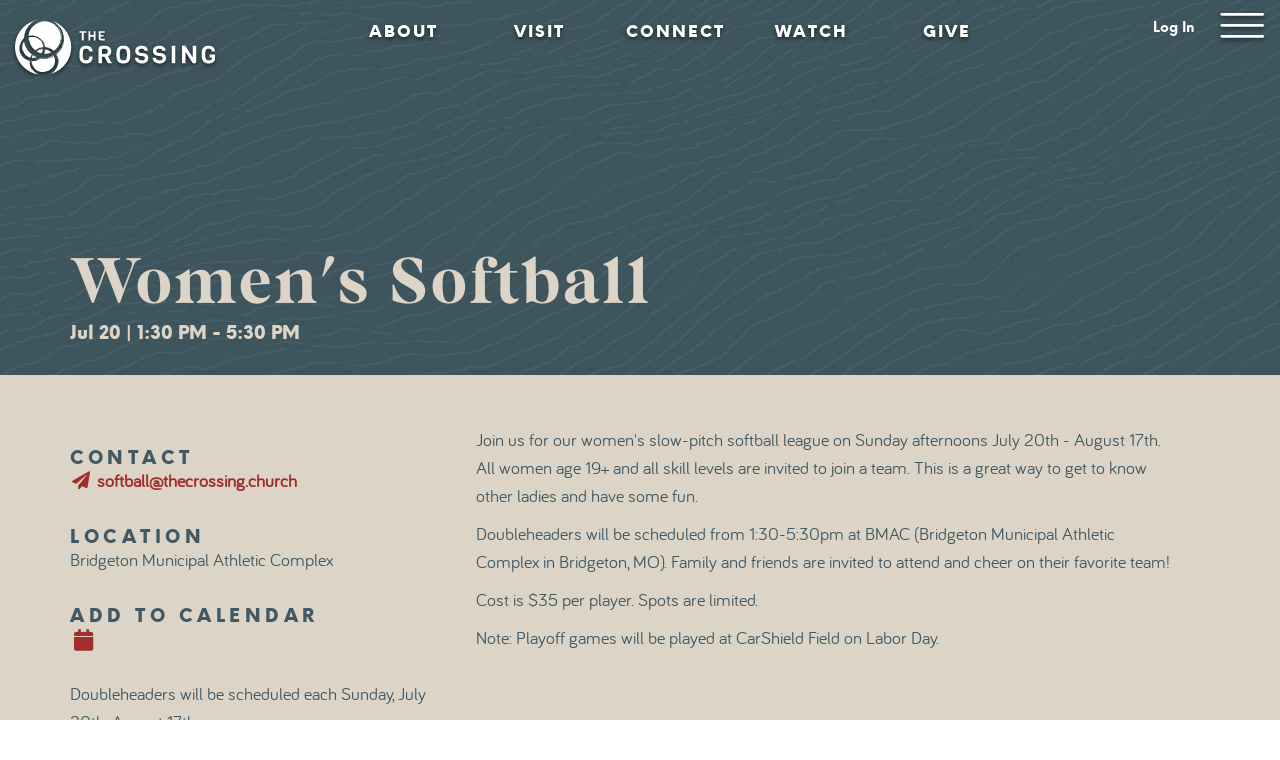

--- FILE ---
content_type: text/html; charset=utf-8
request_url: https://thecrossing.church/EventOccurrence/1487
body_size: 29432
content:

<!DOCTYPE html>
    <!--
      _______       _____           _   ____         _______ _              _____ _
     |__   __|     / ____|         | | |  _ \       |__   __| |           / ____| |
        | | ___   | |  __  ___   __| | | |_) | ___     | |  | |__   ___  | |  __| | ___  _ __ _   _
        | |/ _ \  | | |_ |/   \ /  ` | |  _ < / _ \    | |  | '_ \ / _ \ | | |_ | |/ _ \| '__| | | |
        | | (_) | | |__| | (_) | (_| | | |_) |  __/    | |  | | | |  __/ | |__| | | (_) | |  | |_| |
        |_|\___/   \_____|\___/ \__,_| |____/ \___|    |_|  |_| |_|\___|  \_____|_|\___/|_|   \__, |
                                                                                               __/ |
                                                                                              |___/
    -->



<html class="no-js" lang="en">
<head><meta http-equiv="X-UA-Compatible" content="IE=edge" /><meta charset="utf-8" /><title>
	Women's Softball | The Crossing
</title>

    <script src="/Scripts/jquery-1.12.4.min.js"></script>

    <!-- Google Tag Manager -->
    <script>(function(w,d,s,l,i){w[l]=w[l]||[];w[l].push({'gtm.start':
    new Date().getTime(),event:'gtm.js'});var f=d.getElementsByTagName(s)[0],
    j=d.createElement(s),dl=l!='dataLayer'?'&l='+l:'';j.async=true;j.src=
    'https://www.googletagmanager.com/gtm.js?id='+i+dl;f.parentNode.insertBefore(j,f);
    })(window,document,'script','dataLayer','GTM-KSK8GDM');</script>
    <!-- End Google Tag Manager —>

    <!-- Set the viewport width to device width for mobile -->
    <meta name="viewport" content="width=device-width, initial-scale=1.0, user-scalable=no" />

    <!-- Included CSS Files -->
    <link rel="stylesheet" href="/Themes/TheCrossing_v2/Styles/bootstrap.css?v=639007948355102840" />
    <link rel="stylesheet" href="/Themes/TheCrossing_v2/Styles/theme.css?v=639007948388766665" />


    <script src="/Scripts/modernizr.js"></script>
    <script src="/Themes/TheCrossing_v2/Javascripts/theme.min.js?v=638658985952825999" defer></script>

    <link rel="apple-touch-icon" sizes="180x180" href="/content/externalsite/icons/apple-touch-icon.png?v=M4ov8RNOXm" /><link rel="icon" type="image/png" sizes="32x32" href="/content/externalsite/icons/favicon-32x32.png?v=M4ov8RNOXm" /><link rel="icon" type="image/png" sizes="16x16" href="/content/externalsite/icons/favicon-16x16.png?v=M4ov8RNOXm" /><link rel="mask-icon" href="/content/externalsite/icons/safari-pinned-tab.svg?v=M4ov8RNOXm" color="#425963" /><link rel="shortcut icon" href="/content/externalsite/icons/favicon.ico?v=M4ov8RNOXm" /><meta name="apple-mobile-web-app-title" content="The Crossing" /><meta name="application-name" content="The Crossing" /><meta name="msapplication-config" content="/content/externalsite/icons/browserconfig.xml?v=M4ov8RNOXm" /><meta name="theme-color" content="#ffffff" />
	<meta name="generator" content="Rock v17.6.1.0" />
	<link rel="shortcut icon" sizes="192x192" href="/GetImage.ashx?id=323079&width=192&height=192&mode=crop&format=png" />
	<link rel="apple-touch-icon-precomposed" sizes="16x16" href="/GetImage.ashx?id=323079&width=16&height=16&mode=crop&format=png" />
	<link rel="apple-touch-icon-precomposed" sizes="32x32" href="/GetImage.ashx?id=323079&width=32&height=32&mode=crop&format=png" />
	<link rel="apple-touch-icon-precomposed" sizes="144x144" href="/GetImage.ashx?id=323079&width=144&height=144&mode=crop&format=png" />
	<link rel="apple-touch-icon-precomposed" sizes="180x180" href="/GetImage.ashx?id=323079&width=180&height=180&mode=crop&format=png" />
	<link rel="apple-touch-icon-precomposed" sizes="192x192" href="/GetImage.ashx?id=323079&width=192&height=192&mode=crop&format=png" />
    <!-- BEGIN Global site tag (gtag.js) - Google Analytics -->
    <script async src="https://www.googletagmanager.com/gtag/js?id=G-X9B562668N"></script>
    <script>
      window.dataLayer = window.dataLayer || [];
      function gtag(){window.dataLayer.push(arguments);}
      gtag('js', new Date());
      gtag('config', 'G-X9B562668N');
    </script>
    <!-- END Global site tag (gtag.js) - Google Analytics -->

    <script>
      console.info(
        '%cCrafting Code For Christ | Col. 3:23-24',
        'background: #ee7625; border-radius:0.5em; padding:0.2em 0.5em; color: white; font-weight: bold');
      console.info('Rock v17.6.1.0');
    </script><meta name="robots" content="noindex, nofollow"/>
<style>a{font-weight:bold}.full{opacity:0.7}#header_headerMain{height:325px;position:absolute;width:100%}@media (min-width:768px){#header_headerMain{height:375px}}main{background:#dbd4c7}@media (min-width:768px){body.event.fullwidth h3{margin-top:0}}body.event.fullwidth [class^="event-header"]{font-size:18px;margin-bottom:0}body.event.fullwidth .content-wrapper{background:#dbd4c7}body.event.fullwidth header{padding-bottom:10rem;min-height:325px}@media (min-width:768px){body.event.fullwidth header{position:relative}}body.event.fullwidth header .basic-header__title .large-title{text-align:left}body.event.fullwidth header .basic-header__title .large-title span{color:#dbd4c7;background:none;padding:0}@media (min-width:768px){body.event.fullwidth header .basic-header__title .large-title span{background:#3b3935}}body.event.fullwidth header .event-header__time{font-family:neue;font-size:18px;line-height:1.5}body.event.fullwidth header .event-header__campus{font-family:neue;font-size:18px;line-height:1.5}body.event.fullwidth header .event-details__image{max-width:96%}body.event.fullwidth header .basic-header__title-wrapper{margin-bottom:10px}@media (min-width:768px){body.event.fullwidth header .basic-header__title-wrapper{height:140px}}@media (min-width:1200px){body.event.fullwidth header .basic-header__title-wrapper{height:165px}}@media (min-width:1300px){body.event.fullwidth header .basic-header__title-wrapper{height:180px}}@media (min-width:1400px){body.event.fullwidth header .basic-header__title-wrapper{height:200px}}@media (min-width:1500px){body.event.fullwidth header .basic-header__title-wrapper{height:220px}}body.event.fullwidth header .basic-header__title-wrapper .event-header__title h1{margin:0;font-size:40px;font-weight:400;line-height:0.88;text-transform:uppercase}body.event.fullwidth header .basic-header__title-wrapper .event-header__title h1 span{color:#dbd4c7}@media (min-width:768px){body.event.fullwidth header .basic-header__title-wrapper .event-header__title h1{font-size:64px}body.event.fullwidth header .basic-header__title-wrapper .event-header__title h1 span{color:#dbd4c7}}body.event.fullwidth header h1{color:#dbd4c7;text-align:right}body.event.fullwidth .event-details__image{width:95%;position:relative;z-index:9;margin-top:65px}@media (min-width:768px){body.event.fullwidth .event-details__image{width:67%;margin-top:150px}}body.event.fullwidth .event-wrapper{color:#dbd4c7;font-size:22px;background:none;position:relative;top:75px;margin-top:unset}@media (min-width:768px){body.event.fullwidth .event-wrapper{top:110px}}body.event.fullwidth .event-wrapper .event-header-wrapper{text-align:left;margin-bottom:1em}@media (min-width:768px){body.event.fullwidth .event-wrapper .event-header-wrapper{text-align:right;position:absolute;margin-bottom:35px;z-index:10;right:0;top:0}}@media (min-width:768px){body.event.fullwidth .event-wrapper .event-header-wrapper .event-header__time,body.event.fullwidth .event-wrapper .event-header-wrapper .event-header__campus{width:25%;margin-left:71%;text-align:left;font-size:18px}}@media (min-width:768px){body.event.fullwidth .event-wrapper .event-header__title{height:210px;display:flex;align-items:flex-end}}body.event.fullwidth .event-wrapper .event-header__title h1{font-size:40px;color:inherit}@media (min-width:768px){body.event.fullwidth .event-wrapper .event-header__title h1{font-size:64px;text-align:right;width:65%}body.event.fullwidth .event-wrapper .event-header__title h1 span{display:inline-block}}body.event.fullwidth .event-wrapper .event-body{color:#425963;padding:0 15px;margin-top:-70px;margin-bottom:2em;background-color:#dbd4c7;padding-bottom:150px}body.event.fullwidth .event-wrapper .event-details{background:#dbd4c7;background-size:cover;color:#425963;margin-top:1em}@media (min-width:768px){body.event.fullwidth .event-wrapper .event-details{width:32%;float:right}}body.event.fullwidth .event-wrapper .event-details .event-header{color:#425963;margin:unset;padding:unset}@media (min-width:768px){body.event.fullwidth .event-wrapper .event-registration{width:67%}body.event.fullwidth .event-wrapper .event-registration .btn.btn-primary{padding:10px 15px}}body.event.fullwidth .event-wrapper .event-details__discription{color:#425963;float:left}@media (min-width:768px){body.event.fullwidth .event-wrapper .event-details__discription{width:67%;padding-right:30px}}body.event.fullwidth .event-wrapper.imageless .row{max-width:none;margin-right:-15px;margin-left:-15px}body.event.fullwidth .event-wrapper.imageless .event-header-wrapper{position:relative;text-align:left}@media (min-width:768px){body.event.fullwidth .event-wrapper.imageless .event-header-wrapper{min-height:200px}}body.event.fullwidth .event-wrapper.imageless .event-header__title h1{text-align:left}@media (min-width:768px){body.event.fullwidth .event-wrapper.imageless .event-header__time,body.event.fullwidth .event-wrapper.imageless .event-header__campus{margin-left:0}}body.event.fullwidth .event-wrapper.imageless .event-details{margin-top:1em}@media (min-width:768px){body.event.fullwidth .event-wrapper.imageless .event-details{float:left}}body.event.fullwidth .event-wrapper.imageless .event-details .event__contact-info h3.event-header{margin-top:0}body.event.fullwidth .event-wrapper.imageless .event-details .event__contact-location{margin:1em 0}body.event.fullwidth .event-wrapper.imageless .event-body{margin-top:80px}@media (min-width:1300px){body.event.fullwidth .event-wrapper.imageless .event-body{margin-top:150px}}@media (min-width:1400px){body.event.fullwidth .event-wrapper.imageless .event-body{margin-top:200px}}@media (min-width:768px){body.event.fullwidth .event-wrapper.imageless .event-details__discription{width:67%;float:right;padding-left:30px}}</style>
</head>

<body id="body" class="event fullwidth">
    <div id="parallax">
        <form method="post" action="./1487" id="form1">
<div class="aspNetHidden">
<input type="hidden" name="__EVENTTARGET" id="__EVENTTARGET" value="" />
<input type="hidden" name="__EVENTARGUMENT" id="__EVENTARGUMENT" value="" />
<input type="hidden" name="__CVIEWSTATESIZE" id="__CVIEWSTATESIZE" value="0" />
<input type="hidden" name="__CVIEWSTATE" id="__CVIEWSTATE" value="O1zJjFZJv1zej858qCbGZK8QJ0Dv5m0q1jQICh3wf8Kx8jsFYOVlSZuypoxkTz/uMtL6FfItfbw67FsOBQAKROliYZ6xklR4E3Jf1IruHnI34R+xZTt7saZlO//X+V5PS3fBclawOmOWFOro56p4Ev5KtHqy0NvpiXNeuUc25oPzVYhMEuyXJ76jSYxRqFpJ9e5KA/a5lyPjmscMQ8Nt0mUoVx3utVeyJVKrHKGIodsQ7P3xsuceEk3OdXwPN0iga852gyOe2DQXu2AFJBQHwgoXtuYPlQp/18ijXrQqudk8FhyjGLgbzZWrHtoeyPigahlSeSncEqw1ulLuvh0OQA1cOI/QDB7nYvtt75Uzvw9g1Qaro/BqZ8qIaWMYxJPSuxV8lQ1xT643fsOUvm08a1B+V81t7qBkrY8LxY7j/iS7buC7lF0bnheQTQmPAcuOKpn1Ymnf3uCdIawwGm6y+G2i6aPZ8xwalj6xWOJ4jrMJe0JoNueOMy/tlKaL8gI1ADRXK7lk3GYyzeLmCkkbiOyA4IXykmOzeYoT3TFhsmN/XeEq9EgxcNYFlcPiumiihDGR4LbQ74wT04p0embXMv5JlvGqCbuSl3BOQrMSaxPn8Ad/msEFmEpRBNCImMG3nAbnsm+uHItMSCHG8iW5sJ5sWn+e87C57/Okdyo4fnKF9mOBy/3nSaJKxKgJjslRGgTuZhmfvQmjrZ1kBuezhaUlCFcvm0JNPSEbqwcj1DzNuXruXNQfB1qeniCUp1dgs1Uk+9lELGYd5vqoF1rpgIpw2WVhK3rcGBtoXSBsk6/aPaAwMY2vhUxc57DQ6mmtGiUg/fbfjvba/Z5VXkVjxCUC4OAYdcIGYXeb5AvvMO3HqrZtM/CtVjR/8O+04QNKKOdumCUu+bdJWnGr8sprlYek7mFtbHaHGv3pOXB9kwEx8n5/BcjpQ/z86bibXrWMazArK/zTgskDwHYq2p+sQEGVBc2J910CS5NsnN0aKli/7MgXkpjMtnMq+vKZ0zjhm5IW4Nt8Le/STnGFaByvu1XAfS4Z0csp/ZLDGJWSXBCyAlv43EXPbCO5qSCQeoaXTqHoj03PGDbRBj7osL2e9FhR7chjVuN0fxPyXJ+NQKUWWMiahyZejmPeDuMzIghJQqtMVaalYLgh2sYdWqlhrWgKuSu19dfu3kzUN+c/[base64]/vtcsHwceGtNCjd8d9YuGIAXkXWDPgOR6ASHgSrHu5dddgUdVHVvtuBSAI3uLeg/jzcrtE6vWO2PZS7flsZntW0XD5Camlpp7WKQcGDoiKf6slDTCccaSZ567AoGa7iI83zR4ULPI0Nma+0h2Nml54awOKID6oul9uJRmhtrS3AazEaBtCr4ge6Qqv7p9P3hFVX+j4+BGrnNGeu1ebMYF3GLS+bY3LXbJnekY4rtPdj+BxDG+pWHQIT+t8+OIeVuu/G6GorxrkCxjV4ig7zu76Lag2G8cK3uDflq/[base64]/[base64]/67DIzTHdotjvHfxTXsDRPPXIQlAzWP9D/r1v+fQILInO9pb9rRjBM07iJvesFs34wsvPlqO1S0zTTzn2St+z4Zxbb92YySjyR9Gj9HzuKgVUS+vGmdFiYTu51EJSNMr6FBO0BNfDl1xK0bxxreZP7IJZC7IRhNzeRGYcxxw9YGS/swMVSR8UOHSzJdpfT+az95B+8MK4/LwydnE6WSLNDfFEHwkv6VKxktxSuSdjpXUptPKzQRxFvC+6kbv52z+2qRzxMCS6zAc2YlHADsBYW12ySSHvVYQPcGALkG0xqVyLbjzXG9s3CiZtkIp8GOXAC05kfvN6cAObMtXK06QKjKTU6hBhgDr7eA5/590V+PsrhfanG9K0zsLIdiDbJCLPs4bJpfV1VCzs8hcx9tzT8JpDpjyMOhyo7OKF4TixU2sLJenikKlO86bkWXZVC+yD4uOualx8H756KsVgPsLLTybNusTdckEua2naPIkdQcN9c8vAoNQ/qj8g1jQ0pScdC4SZ8eosozCkIWudQcd4c2uLj/bGadrHuFeOWq1SVCJ8lTlb+tyzAKIvfROIf/llHTgmFIYRuE9WQUNDctREK/whk+nvBG0LMm+/jtoocU9SDW+EdWHT+Gm66LP7GiOzWwYuAhNRfmlpD1cfyKfG6YWrcvH4rvgyUU9c/NFL7+zctYG9ZMI80WtYcFp8o5MAi4ZuYDg2U7EJ1oBE1KCXkHQyHFNK5Q6jls8uApl5BKdUWyHC/adFK09zCimWivtGd7suoSUdEhdE63l6Gi7HZC782Bxg4tEupOSeJk3cCXJberlF9/0zYtIyWm9Hx9knZWSITLk8OHjrpSkeFVtekzjP89PW1CZuNsvFq2yH5JthOpqfOuco1R26lprM9mXmv/h09g5rTRVWmQbHxFvlBH7w7vEn4wmaqouabnBo1LNmH19W9neg+KENaiCvN0maBVBCYgNwBvbD01XFq501qXemzebEGvCO2dvJOZ3wKQkwSIKOvHU1jAtMbTuV/0JV76EfrqWkmHlbtC76ntiVgBl+81UKK+he2Cwo1VZJ7s89RrBch0Ji6B77h1JXidxBuvGEdSp9ldeRnUeW1oCxJbRx5cjp3gT2ygE/5HoxyvRkdemWAz9A/V/KIVovR5a5ZO/QgqDj4yjhv7ZJmTxXUik+ZKpKqHdXyLpBW22rLbbatWhSDqhMyu66dgT1YRC0lPe1WEeTeawVAd6XQZl6oLreARurpIe7K8RBrUSpy4NQPKAJ0RWWV78c2LGycrcYzyk6R5PyylJJQ/DNr/AHh+7S6YiQthIV/pNPNnr+K8z7wsQ59eNYLrVBsUZwDPhTG26nLwXzTgKwed6P889Qvvh8/EcGrWhYnpfgV36hhZWSnE4eQtbEyMl+B70/38Mm5HNg1S/ytM/GWLPaHhAT3VUI/OP8VoVU07FR3IAiLNLIEqIliR0gObV/f+gGKxnR2JQLha+BJO9kfXYJy456v8fxkVuKD1yUYkKlNUudGQBBqmVlN1CZ7Gv/34mGQk3i9CLD3P2xhzBUPn1PglxHBRuwEvklzHdlJgNrlrQCXr5qYM/XRdkd9jvC19dFAxpqNQqm6hs/o5Vkd2sNzLOM5FZeLnqeTzRkbS+6s390FhcJwHlL8yAc7fP7e0UlsbHZNapEwkYLSeZwA41fzdrAuavaGUZCTJQN4DOCg62bWA4uJgBvQIZrrbM+i2D8XZkgBYDrGGRULAnSmwKfQBSR9b1Le/Cp+DvtGSZB9q3+uejEOqDL2RgxOk2/sA9gswgR5caH9JsadA6iijuk0uz+gelBpy5c8JWCqdaaAU5eHd9t4Nhj0fzrF4y4RVO5+Fyr11Ek6L4HtdUJC9NRValx8eQ65rC35we63U1b0tl9sniQGVbX+SxWzzxdJz0pc3qwAYephg+ffSHuBp0//SWgkkjfCokOZs2etcBaGGRTbfuOT36LhCEP0+SIvVlA/DuwyuAA/wqnP0sA5oRmP53JiB+0EYZ4+7Ac9QP8Fm+475vp09vBVBrNw741V3DXfmAfLfdhKap1tYSRHb8lCULAXQp8S160yi8UxE6oS9c6NALBRd6HmDedDu1p1oiRuqDvh73IrXJEYci6PiBaOOr/2iauOxsAWPeRkpbrc1VRhlUg64QJIox8cTA1TknNBRxK5wE1z/dsJhyGQrNFFkYptirhVTj14jBwDaAeQJKrTwtlsXBGYnnzxHp9sWUYywdDI47lCT2ka5ACgkhO2keMY0pbz5F8Sf3ZbVAXWMcKi8MB+5hZwZmn/3HDSHYbK7iiw0nQsaL4nMtxTjNxsPzU+tgls9/geZLD0iEB3tXuSPGsV9zets2F9HgMvTPK3c1FtAUtAarHEfYwKQs0d4zHMjVeqNiVUI/3/iIHw/UofH7mC0pPMTonO0l20CA+D6bC2toVeF3Y5YMn6I6rB9xE6ZdiNozUNTag6K2KUVeodlaYXBX2d0RGWwv0Yr04BMqp7RPGfN2sVAulYnQcGRP3kkawqiI=" />
<input type="hidden" name="__VIEWSTATE" id="__VIEWSTATE" value="" />
</div>

<script type="text/javascript">
//<![CDATA[
var theForm = document.forms['form1'];
if (!theForm) {
    theForm = document.form1;
}
function __doPostBack(eventTarget, eventArgument) {
    if (!theForm.onsubmit || (theForm.onsubmit() != false)) {
        theForm.__EVENTTARGET.value = eventTarget;
        theForm.__EVENTARGUMENT.value = eventArgument;
        theForm.submit();
    }
}
//]]>
</script>


<script src="/WebResource.axd?d=pynGkmcFUV13He1Qd6_TZIEJyShY4HkOf9w38ZRmbaEIm0xfLUdrCvg594pyTHv2ZfeXUg2&amp;t=638901591720898773" type="text/javascript"></script>


<script src="/ScriptResource.axd?d=NJmAwtEo3Ipnlaxl6CMhvpoYYchmt8J7dnZLvGCiuLu_Raozno2PXfKhfTEZsn9caoy4DyAFGb3OFHUAuVaSyzUCAHshJNysSG_EeV1WflZuvlLz2JP3ncm6emnytPWik-9SwF4Unxb5dsv5pxcXIiS8MT01&amp;t=32e5dfca" type="text/javascript"></script>
<script src="/ScriptResource.axd?d=dwY9oWetJoJoVpgL6Zq8OLPmbSf_uWM9LdYGfL7djceyttjclqPa-UYOG3GeCyYTAOCpSD-d0azMn9j8b08ilcImZJur13DVa-usR8_a2IldCru0K1Htje8XHIi98hhVRPRP7KMdQEos8z9wdhYNPXQOP4Y1&amp;t=32e5dfca" type="text/javascript"></script>
<script src="/Scripts/Bundles/RockLibs?v=vra6D-sN6Fzbu7nPEATsxIARQZXGRYUBZ5Vuo5Dbu541" type="text/javascript"></script>
<script src="/Scripts/Bundles/RockUi?v=efR9bnXxRm7gz2S0zGDH1ZbPUUUSCIzQ7MglEHXt9Vs1" type="text/javascript"></script>
<script src="/Scripts/Bundles/RockValidation?v=ZGZVlETu5hySvggAPSHN2z4wwXVKeh9vUX8dHhpb7iQ1" type="text/javascript"></script>
<div class="aspNetHidden">

	<input type="hidden" name="__VIEWSTATEENCRYPTED" id="__VIEWSTATEENCRYPTED" value="" />
	<input type="hidden" name="__EVENTVALIDATION" id="__EVENTVALIDATION" value="UqAnNH2dDb4RdVlojfn5KIGcKq5keSuyfdWfyeUYhZYokD5IXoIHUw83cLFCNcWrC/NH/heNUTCboNVOkzZF0GAXQYaubHSpOWFRgaJYkexA9lO898GQ4ItAG9rcucxcAjLPikSoO61+MYpgHle2DoSSlA990Yr5DkF4ogU7DvkAN3Ny0LrllUe9hRIz6Ufc5Ea+rw==" />
</div>

            
        
            

    <!-- Page Header -->
    <header id="header_headerMain" data-image-src="/GetImage.ashx?guid=d5e5f02b-a7f3-4d35-9b71-51d2148aea86" data-imageOverlay-src="/GetImage.ashx?guid=" style="background-image: url(&#39;/GetImage.ashx?guid=d5e5f02b-a7f3-4d35-9b71-51d2148aea86&#39;); background-size: cover;">
        <div class="container">
            <div class="row">
                <div class="mobile-strip hidden-sm hidden-md hidden-lg">
                    <div class="circle"></div>
                </div>

                <div id="zone-header" class="zone-instance"><div class="zone-content"><div id="bid_1384" data-zone-location="Layout" class="block-instance js-block-instance html-content header-logo">
	<div class="block-content">
		<div id="ctl00_header_ctl03_ctl01_ctl00_upnlHtmlContentView">
			
        

        
        

        <a href="/home">
    <img class="filter-drop-shadow" src="/Themes/TheCrossing_v2/Assets/Images/the-crossing-logo.svg" alt=""/>
</a>
    
		</div>

<div id="ctl00_header_ctl03_ctl01_ctl00_upnlHtmlContentEdit">
			



        
        

    
		</div>

	</div>
</div><div id="bid_1385" data-zone-location="Layout" class="block-instance js-block-instance html-content main-navigation">
	<div class="block-content">
		<div id="ctl00_header_ctl03_ctl02_ctl00_upnlHtmlContentView">
			
        

        
        

        <nav aria-label="top-level site">
   <ul class="navbar navbar-nav list-unstyled">
       <li><a class="filter-drop-shadow" href="/about">About</a></li>
       <!--<li><a class="filter-drop-shadow" href="/christmas">Christmas</a></li>-->
       <li><a class="filter-drop-shadow" href="/visit">Visit</a></li>
       <li><a class="filter-drop-shadow" href="/connect">Connect</a></li>
       <li><a class="filter-drop-shadow" href="/ondemand">Watch</a></li>
       <li><a class="filter-drop-shadow" href="/give">Give</a></li>
   </ul>
</nav>
    
		</div>

<div id="ctl00_header_ctl03_ctl02_ctl00_upnlHtmlContentEdit">
			



        
        

    
		</div>

	</div>
</div><script>
    $(document).ready(function() {
        $('.loginstatus .navbar-link').addClass('filter-drop-shadow')    
    });
</script><div id="bid_1671" data-zone-location="Layout" class="block-instance js-block-instance login-status login-status">
	<div class="block-content">
		

<ul class="nav navbar-nav loginstatus">
    
    <li id="ctl00_header_ctl03_ctl03_ctl00_liLogin"><a id="ctl00_header_ctl03_ctl03_ctl00_lbLogin" href="javascript:__doPostBack(&#39;ctl00$header$ctl03$ctl03$ctl00$lbLogin&#39;,&#39;&#39;)">Log In</a></li>
</ul>
<input type="hidden" name="ctl00$header$ctl03$ctl03$ctl00$hfActionType" id="ctl00_header_ctl03_ctl03_ctl00_hfActionType" value="Log In" />


	</div>
</div><div id="bid_1386" data-zone-location="Layout" class="block-instance js-block-instance html-content hidden-navigation">
	<div class="block-content">
		<div id="ctl00_header_ctl03_ctl04_ctl00_upnlHtmlContentView">
			
        

        
        

        <div class="hamburger-hideout">
   <div class="hamburger-hideout__icon filter-drop-shadow">
   </div>
</div>
    
		</div>

<div id="ctl00_header_ctl03_ctl04_ctl00_upnlHtmlContentEdit">
			



        
        

    
		</div>

	</div>
</div><div id="bid_1578" data-zone-location="Layout" class="block-instance js-block-instance html-content">
	<div class="block-content">
		<div id="ctl00_header_ctl03_ctl05_ctl00_upnlHtmlContentView">
			
        

        
        

        <div id="hamburger-hideout__flyout" class="hide">
    <div class="hamburger-hideout__inner">
        <div class="white"></div>
        <div class="badge"></div>
        <div class="hamburger-hideout__icon filter-drop-shadow"></div>
        <div class="hamburger-hideout__map-wrapper">
            <div class="hamburger-hideout__map">
                <div class="hamburger-hideout__campuses-wrapper"><div class="campus-wrapper flex-container column">
    <div class="flex-container flex-item column">
      <div class="flex-container header"><h2><a href="/chesterfield">Chesterfield</a></h2></div>
      <div class="flex-container date-time">
        <h3>Saturday | 5pm*</h3>
        <h3>Sunday | 9 & 11AM</h3>
        
        <div class="italicized"><sup>*</sup>ASL Interpreted</div>
      </div>
      <div class="flex-container reservation">
          
          <a href="https://www.google.com/maps/dir//114+N+Eatherton+Rd,+Chesterfield,+MO+63005/@38.6526114,-90.6677242,1217m/data=!3m1!1e3!4m8!4m7!1m0!1m5!1m1!1s0x87ded4b2e23c57af:0xd8f652505df0da55!2m2!1d-90.6654509!2d38.6527932" target="_blank">Map  <i class="fa fa-chevron-right"></i></a>
      </div>
    </div>
    <div class="flex-container flex-item column">
      <div class="flex-container header"><h2><a href="/fenton">Fenton</a></h2></div>
      <div class="flex-container date-time">
        
        <h3>Sunday | 9* & 11AM</h3>
        <div class="italicized"><sup>*</sup>ASL Interpreted</div>
      </div>
      <div class="flex-container reservation">
          
          <a href="https://www.google.com/maps/dir//The+Crossing+-+Fenton,+1800+Bowles+Ave,+Fenton,+MO+63026/@38.5390756,-90.4746375,990m/data=!3m1!1e3!4m15!1m6!3m5!1s0x87d8d1b9a01ac363:0x940da6ee69ac889b!2sThe+Crossing+-+Fenton!8m2!3d38.5390622!4d-90.4724983!4m7!1m0!1m5!1m1!1s0x87d8d1b9a01ac363:0x940da6ee69ac889b!2m2!1d-90.4724983!2d38.5390622"  target="_blank">Map  <i class="fa fa-chevron-right"></i></a>
      </div>
    </div>
    <div class="flex-container flex-item column">
      <div class="flex-container header"><h2><a href="/grantstrail">Grant’s trail</a></h2></div>
      <div class="flex-container date-time">
        
        <h3>Sunday | 9* & 11AM</h3>
        <div class="italicized"><sup>*</sup>ASL Interpreted</div>
      </div>
      <div class="flex-container reservation">
        
        <a href="https://www.google.com/maps/place/2760+Union+Rd,+St.+Louis,+MO+63125/@38.52154,-90.3208847,17z/data=!3m1!4b1!4m5!3m4!1s0x87d8c84a03d11ff7:0xaae24c24e6195e95!8m2!3d38.52154!4d-90.318696" target="_blank">Map  <i class="fa fa-chevron-right"></i></a>
    </div>
  </div>
  <div class="flex-container flex-item column">
    <div class="flex-container header"><h2><a href="/midrivers">Mid Rivers</a></h2></div>
    <div class="flex-container date-time">
      
      <h3>Sunday | 9 & 11AM</h3>
    </div>
    <div class="flex-container reservation">
        
        <a href="https://www.google.com/maps/dir//The+Crossing+Mid+Rivers,+6000+W+Geneva+Dr,+O'Fallon,+MO+63366/@38.8099009,-90.6518883,1214m/data=!3m1!1e3!4m8!4m7!1m0!1m5!1m1!1s0x87ded765395a1227:0x8a5804bc96db0676!2m2!1d-90.6505751!2d38.8104865" target="_blank">Map  <i class="fa fa-chevron-right"></i></a>
    </div>
  </div>
  <div class="flex-container flex-item column">
    <div class="flex-container header"><h2><a href="/online">Online</a></h2></div>
    <div class="flex-container date-time">
      
      <h3>Saturday | 5pm</h3>
      <h3>Sunday | 9 & 11AM</h3>
    </div>
    <div class="flex-container flex-watch">
      <a href="/online" target="_blank">Watch here <i class="fa fa-chevron-right"></i></a>
      
      <a href="//www.youtube.com/user/wcrossing" target="_blank">Watch on Youtube <i class="fa fa-chevron-right"></i></a>
    </div>
    <div class="flex-container reservation"></div>
  </div>
</div>
</div>
            </div>
        </div>
        <div class="hamburger-hideout__menu">
            <div class="menu-group">
                <h3><a href="/home">Home</a></h3>
                <!--<h3><a href="/visit">Visit</a></h3>-->
                <h3><a href="/about">About</a></h3>
                <ul>
                    <li><a href="/beliefs">Beliefs</a></li>
                    <li><a href="/leadership">Leadership</a></li>
                    <li><a href="/baptism">Baptism</a></li>
                    <li><a href="/annualreport" target="_blank">Annual Report</a></li>
                    <li><a href="/beyond-our-walls">Beyond Our Walls</a></li>
                    <li><a href="/eventspaces">Event Spaces</a></li>
                    <li><a href="/residency">Residency</a></li>
                    <li><a href="/employment">Employment</a></li>
                    <li><a href="/contact">Contact</a></li>
                </ul>
                <h3>Families</h3>
                <ul>
                    <li><a href="/kidscrossing">KidsCrossing</a></li>
                    <li><a href="/youthcrossing">YouthCrossing</a></li>
                </ul>
                <br />
                <h3>Communities</h3>
                <ul>
                    <li><a href="/corporatefaith">Corporate Faith</a></li>
                    <li><a href="/deafcommunity">Deaf Community</a></li>
                    <li><a href="/molo">Mothers of Little Ones</a></li>
                    <li><a href="/recovery">Recovery at The Crossing</a></li>
                    <li><a href="/riders">The Crossing Riders</a></li>
                    <li><a href="/youngadults">Young Adults</a></li>
                    <li><a href="/senioradults">Senior Adults</a></li>
                </ul>
            </div>
            <div class="menu-group general">
                <ul>
                    <li><a href="/MyAccount">My Account</a></li>
                    <li><a href="/calendar">Calendar</a></li>
                    <li><a href="/connect">Connect</a></li>
                    <li><a href="/groups">Small Groups</a></li>
                    <li><a href="/serve">Serve</a></li>
                    <li><a href="/ondemand">Watch</a></li>
                    <li><a href="/bookstore" target="_blank">Bookstore</a></li>
                    <li><a href="/give">Give</a></li>
                    <li><a href="/prayer-requests">Prayer Requests</a></li>
                </ul>
            </div>
            <div class="menu-footer">
                <div class="menu-footer-social">
                    <ul class="list-unstyled">
                        <li><a href="https://www.facebook.com/crossingstl" class="fa fa-facebook-square"
                                target="_blank"></a></li>
                        <li><a href="//www.youtube.com/@crossingstl" class="fa fa-youtube" target="_blank"></a></li>
                        <li><a href="https://www.instagram.com/crossingstl/" class="fa fa-instagram"
                                target="_blank"></a></li>
                        <li><a href="https://open.spotify.com/user/crossingstl/playlist/3hoUve7VYxylsR9lMQhK9L"
                                class="fa fa-spotify" target="_blank"></a></li>
                    </ul>
                </div>
                <div class="menu-footer-login">
                    
                    <a class="btn btn-default login" href="/Login">Log In</a>
                    
                </div>
                <div class="campus-links hidden">
                    <h3 class="campus-link-heading">Campuses</h3>
                    <ul>
                        <li><a href="/chesterfield">Chesterfield</a></li>
                        <li><a href="/fenton">Fenton</a></li>
                        <li><a href="/mid-rivers">Mid Rivers</a></li>
                        <li><a href="/grantstrail">Grants Trail</a></li>
                        <li><a href="https://thecrossing.online">Online</a></li>
                    </ul>
                </div>
            </div>
        </div>
    </div>
</div>

    
		</div>

<div id="ctl00_header_ctl03_ctl05_ctl00_upnlHtmlContentEdit">
			



        
        

    
		</div>

	</div>
</div></div></div>
            </div>

            

            <div class="basic-header">

                <div class="basic-header__title-wrapper">
                    <div class="basic-header__title">
                        <h1 class="large-title bg-dark-gray">
                            
                        </h1>
                    </div>
                    <div id="zone-headertext" class="zone-instance"><div class="zone-content"></div></div>
                </div>
            </div>
        </div>
    </header>

        
            

            

    <main>
        <div id="zone-feature" class="zone-instance"><div class="zone-content"><div id="bid_3772" data-zone-location="Page" class="block-instance js-block-instance html-content">
	<div class="block-content">
		<div id="ctl00_main_ctl06_ctl01_ctl00_upnlHtmlContentView">
			
        

        
        

        





  
  
  
    
  


    
    
    
    
    
    
    
    
    
      
    

    
    
    
    
    
    
    
    
    
    
    
    
        

        
        
        
        
        
    
        

        
        
        
        
        
    
        

        
        
        
        
        
    
        

        
        
        
        
        
    
        

        
        
        
        
            
            
            
            
            
            
            
            
        
        
                
        
    
        

        
        
        
        
        
    
        

        
        
        
        
            
            
            
            
            
            
            
            
        
        
                
            
    
        

        
        
        
        
        
    
        

        
        
        
        
        
    
        

        
        
        
        
        
    
        

        
        
        
        
        
    
        

        
        
        
        
        
    
    
    

    
    <script>
      console.log('linkageCount: 1');
    </script>
    
        
    
    <div class="container event-wrapper imageless">
        <div class="event-header-wrapper">
            <div class="event-header__title">
                <h1 class="large-title bg-">Women's Softball</h1>
            </div>

            

            
                <div class="event-header__time">
                    Jul 20 | 1:30 PM - 5:30 PM
                </div>
            
            
        </div>
        

    
        <div class="event-body row">

            <div class="event-details__discription">
                <p>Join us for our women's slow-pitch softball league on Sunday afternoons July 20th - August 17th.  All women age 19+ and all skill levels are invited to join a team. This is a great way to get to know other ladies and have some fun.</p><p>Doubleheaders will be scheduled from 1:30-5:30pm at BMAC (Bridgeton Municipal Athletic Complex in Bridgeton, MO). Family and friends are invited to attend and cheer on their favorite team!</p><p>Cost is $35 per player. Spots are limited.
</p><p>Note: Playoff games will be played at CarShield Field on Labor Day.</p><p>
</p><p>
</p><p>
</p>
            </div>

            <div class="event-details">
                
                <div class="event__contact-info">
                    <h3 class="event-header">Contact</h3>
                    
                    
                        <a href="mailto:softball@thecrossing.church?Subject=Women&#39;s Softball&Body=https://thecrossing.church/EventOccurrence/1487" class="socialicon">
                            <p><i class="fa fa-fw fa-paper-plane"></i> softball@thecrossing.church</p>
                        </a>
                    
                    
                </div>
                
                
                <div class="event__contact-location">
                    <h3 class="event-header">Location</h3>
                    <p>Bridgeton Municipal Athletic Complex</p>
                </div>
                
                
                <div class="event__contact-location hidden-xs">
                    <h3 class="event-header">Add To Calendar</h3>
                      <a href="" onclick="return ics_click()" class="socialicon socialicon-calendar" title="" data-original-title="Download Event">
                        <i class="fa fa-fw fa-calendar"></i>
                      </a>
                </div>
                
                
                        <p>Doubleheaders will be scheduled each Sunday, July 20th-August 17th.</p>
                
                <div class="event-registration">
                
                    
                    
                    
                        
                    
                    
                    
                        
                        
                            
                                
                            
                        
                    
                        
                        
                            
                                
                            
                        
                    
                        
                        
                            
                                
                            
                        
                    
                        
                        
                            
                                
                            
                        
                    
                        
                        
                            
                                
                            
                        
                    
                        
                        
                            
                                
                            
                        
                    
                        
                        
                            
                                
                            
                        
                    
                        
                        
                            
                                
                            
                        
                    
                        
                        
                            
                                
                            
                        
                    
                        
                        
                            
                                
                            
                        
                    
                        
                        
                            
                                
                            
                        
                    
                        
                        
                            
                                
                            
                        
                    
                        
                        
                            
                                
                            
                        
                    
                        
                        
                            
                                
                            
                        
                    
                        
                        
                            
                                
                            
                        
                    
                        
                        
                            
                                
                            
                        
                    
                        
                        
                            
                                
                            
                        
                    
                        
                        
                            
                                
                            
                        
                    
                        
                        
                            
                                
                            
                        
                    
                        
                        
                            
                                
                            
                        
                    
                        
                        
                            
                                
                            
                        
                    
                        
                        
                            
                                
                            
                        
                    
                        
                        
                            
                                
                            
                        
                    
                        
                        
                            
                                
                            
                        
                    
                        
                        
                            
                                
                            
                        
                    
                        
                        
                            
                                
                            
                        
                    
                        
                        
                            
                                
                            
                        
                    
                        
                        
                            
                                
                            
                        
                    
                        
                        
                            
                                
                            
                        
                    
                        
                        
                            
                        
                    
                        
                        
                            
                                
                            
                        
                    
                        
                        
                            
                                
                            
                        
                    
                        
                        
                            
                                
                            
                        
                    
                        
                        
                            
                                
                            
                        
                    
                        
                        
                            
                                
                            
                        
                    
                        
                        
                            
                                
                            
                        
                    
                        
                        
                            
                                
                            
                        
                    
                        
                        
                            
                                
                            
                        
                    
                    
                    
                    
                    
                    

                    

                    
                        
                        
                    
                    
                    
                        Women's Softball 2025’s registration closed on Wednesday, July 2, 2025
                    
                    </div>
            </div>  
        </div>
    </div>


<script>
    function ics_click() {
        var text = `BEGIN:VCALENDAR
PRODID:-//github.com/rianjs/ical.net//NONSGML ical.net 4.0//EN
VERSION:2.0
BEGIN:VEVENT
DTEND:20250720T173000
DTSTAMP:20210721T122433
DTSTART:20250720T133000
RRULE:FREQ=WEEKLY;COUNT=5;BYDAY=SU
SEQUENCE:0
UID:5a513e2a-18a9-493a-bffb-548c998a68c9
END:VEVENT
END:VCALENDAR
`.replace('END:VEVENT', 'SUMMARY: Women%27s%20Softball\r\nLOCATION:  Bridgeton%20Municipal%20Athletic%20Complex\r\n\r\nEND:VEVENT');
        var fileTitle = "Women's Softball ";
        console.log('var fileTitle: ' + fileTitle );
        text = decodeURI(text);
        var element = document.createElement('a');
        element.setAttribute('href', 'data:text/plain;charset=utf-8,' + encodeURIComponent(text));
        element.setAttribute('download', fileTitle.trim() + '.ics');
        element.style.display = 'none';
        document.body.appendChild(element);
        element.click();
        document.body.removeChild(element);
    }
</script>

    
		</div>

<div id="ctl00_main_ctl06_ctl01_ctl00_upnlHtmlContentEdit">
			



        
        

    
		</div>

	</div>
</div></div></div>
        <div class="content-wrapper">
            <div class="content">
                <div id="zone-main" class="zone-instance"><div class="zone-content"></div></div>
            </div>
        </div>
        <div id="zone-sectiona" class="zone-instance"><div class="zone-content"></div></div>
        <div id="zone-sectionb" class="zone-instance"><div class="zone-content"></div></div>

        <div id="zone-sectionc" class="zone-instance"><div class="zone-content"></div></div>

        <!-- Ajax Error -->
        <div class="alert alert-danger ajax-error" style="display: none">
            <p><strong>Error</strong></p>
            <span class="ajax-error-message"></span>
        </div>


    </main>



            <footer>
            
                <div id="zone-footer" class="zone-instance"><div class="zone-content"><div id="bid_4889" data-zone-location="Layout" class="block-instance js-block-instance html-content">
	<div class="block-content">
		<div id="ctl00_ctl30_ctl01_ctl00_upnlHtmlContentView">
			
        

        
        

        <div class="footer__social white-brush-strip">
    <div class="footer__social-bottom">
        <div class="footer__social-bottom-links">
            <ul>
                <li><a href="//www.facebook.com/crossingstl" class="fa fa-facebook-square" target="_blank"></a></li>
                <li><a href="//www.youtube.com/@crossingstl" class="fa fa-youtube" target="_blank"></a></li>
                <li><a href="//instagram.com/crossingstl" class="fa fa-instagram" target="_blank"></a></li>
                <li><a href="//open.spotify.com/user/crossingstl/playlist/3hoUve7VYxylsR9lMQhK9L" class="fa fa-spotify" target="_blank"></a></li>
            </ul>
        </div>
    </div>
</div>

    
		</div>

<div id="ctl00_ctl30_ctl01_ctl00_upnlHtmlContentEdit">
			



        
        

    
		</div>

	</div>
</div></div></div>
            
                <div class="footer__links-wrapper white-brush-strip">
                    <div class="footer__links">
                        <div>
                            <div>
                                <div class="footer__links-group-wrapper campuses">
                                    <div class="search-login hidden-md hidden-lg">
                                        <div class="search">
                                            <input type="search" placeholder="Search" />
                                            <input type="submit" class="submit" value="" />
                                        </div>
                                        <div id="zone-loginmobile" class="zone-instance"><div class="zone-content"><div id="bid_2569" data-zone-location="Layout" class="block-instance js-block-instance html-content">
	<div class="block-content">
		<div id="ctl00_ctl32_ctl01_ctl00_upnlHtmlContentView">
			
        

        
        

        
  <a  class="btn btn-default login" href="/Login">Log In</a>

    
		</div>

<div id="ctl00_ctl32_ctl01_ctl00_upnlHtmlContentEdit">
			



        
        

    
		</div>

	</div>
</div></div></div>
                                        <!--<a href="#" class="btn btn-default login">Log In</a>-->
                                    </div>
                                    <div class="footer__links-group">
                                        <h3 class="footer__links-group-heading">Campuses</h3>
                                        <div id="zone-campuslist" class="zone-instance"><div class="zone-content"><div id="bid_1393" data-zone-location="Layout" class="block-instance js-block-instance html-content">
	<div class="block-content">
		<div id="ctl00_ctl34_ctl01_ctl00_upnlHtmlContentView">
			
        

        
        

        <!-- Did not use lava for this due to the order not being in alphabetical order-->
<ul>
  <li><a href="/chesterfield">Chesterfield</a></li>
  <li><a href="/fenton">Fenton</a></li>
  <li><a href="/grants-trail">Grant's Trail</a></li>
  <li><a href="/mid-rivers">Mid Rivers</a></li>
  <li><a href="https://thecrossing.online" target="_blank">Online</a></li>
</ul>

    
		</div>

<div id="ctl00_ctl34_ctl01_ctl00_upnlHtmlContentEdit">
			



        
        

    
		</div>

	</div>
</div></div></div>
                                    </div>
                                </div>
                                <div class="footer__links-group-wrapper general">
                                    <div class="footer__links-group">
                                        <h3 class="footer__links-group-heading">Links</h3>
                                        <div id="zone-footerlinks" class="zone-instance"><div class="zone-content"><div id="bid_1395" data-zone-location="Layout" class="block-instance js-block-instance html-content">
	<div class="block-content">
		<div id="ctl00_ctl36_ctl01_ctl00_upnlHtmlContentView">
			
        

        
        

        <div class="row">
    <div class="col-md-4ths">
        <div>
            <h4><a href="/">Home</a></h4>
            <h4><a href="/about">About</a></h4>
            <ul>
                <li><a href="/beliefs">Beliefs</a></li>
                <li><a href="/leadership">Leadership</a></li>
                <li><a href="/baptism">Baptism</a></li>
                <li><a href="/annualreport" target="_blank">Annual Report</a></li>
                <li><a href="/beyond-our-walls">Beyond Our Walls</a></li>
                <li><a href="/eventspaces">Event Spaces</a></li>
                <li><a href="/residency">Residency</a></li>
                <li><a href="/employment">Employment</a></li>
                <li><a href="/contact">Contact</a></li>
            </ul>
        </div>
    </div>
    <div class="col-md-4ths">
        <div>
            <h4>Families</h4>
            <ul>
                <li><a href="/kidscrossing">KidsCrossing</a></li>
                <li><a href="/youthcrossing">YouthCrossing</a></li>                
            </ul>
        </div>
    </div>
    <div class="col-md-4ths">
        <div>
            <h4>Communities</h4>
            <ul>
                <li><a href="/corporatefaith">Corporate Faith</a></li>
                <li><a href="/calendar/18">Deaf Community</a></li>
                <li><a href="/calendar/14">Mothers of Little Ones</a></li>
                <li><a href="/recovery">Recovery at The Crossing</a></li>
                <li><a href="/calendar/15">The Crossing Riders</a></li>
                <li><a href="/calendar/34">Young Adults</a></li>
                <li><a href="/calendar/45">Senior Adults</a></li>
            </ul>
        </div>
    </div>
    <div class="col-md-4ths">
        <div>
            <ul class="heading-list">
                <li><a href="/MyAccount">My Account</a></li>
                <li><a href="/calendar">Calendar</a></li>
                <li><a href="/connect">Connect</a></li>
                <li><a href="/groups">Small Groups</a></li>
                <li><a href="/serve">Serve</a></li>
                <li><a href="//thecrossing.online" target="blank">Watch</a></li>
                <li><a href="/bookstore" target="_blank">Bookstore</a></li>
                <li><a href="/give">Give</a></li>
                <li><a href="/prayer-requests">Prayer Requests</a></li>
            </ul>
        </div>
    </div>
</div>
    
		</div>

<div id="ctl00_ctl36_ctl01_ctl00_upnlHtmlContentEdit">
			



        
        

    
		</div>

	</div>
</div></div></div>
                                    </div>
                                </div>
                            </div>
                        </div>
                    </div>
                    <div class="footer-info">
                        <div>
                            <div>
                                <div class="footer-info__branding col-md-3">
                                    <div class="footer-info__branding-logo">
                                        <a href="/">
                                            <svg xmlns="http://www.w3.org/2000/svg" viewBox="0 0 200 55.33"><defs><style>.cls-1{fill:none}.cls-2{clip-path:url(#clip-path)}.cls-3{fill:#fff}</style><clipPath id="clip-path"><path class="cls-1" d="M0 0h200v55.33H0z"/></clipPath></defs><title>the-crossing-logo</title><g id="Layer_2" data-name="Layer 2"><g id="Layer_1-2" data-name="Layer 1"><g class="cls-2" id="Artwork_3" data-name="Artwork 3"><g class="cls-2"><path class="cls-3" d="M38.64 35.55l.14.29v.1h.06l-.19-.39h-.05M28.55 29h-.13.13zm3.24-1c-.25-.06-.51-.07-.78-.11l-.55-.07.12.08a13.89 13.89 0 0 1 3.7 1l.5.23a6.69 6.69 0 0 0-.91-.43c.17.06.34.11.51.18l.49.22.49.22.24.11.23.13c-.07-.1.12-.06-.21-.27a12.16 12.16 0 0 0-3.11-1.13l-.72-.16m-4.18 1.62a7.45 7.45 0 0 0-1.79.33c.1 0 .57-.13.35-.16l-.4.06-.62.16c-.45.1-.93.29-1.25.36-.47.23-.07.14-.71.47l-.38.05c-.29.15-.51.3-.74.43l-.35.22-.2.16.24-.14-.22.15.23.14A25.06 25.06 0 0 0 24.43 33c-.53-.17-1.11-.33-1.66-.49l-.83-.35a16.78 16.78 0 0 0 4.35 1.61 10.28 10.28 0 0 0 .82-1.33.4.4 0 0 0-.14.15 11.35 11.35 0 0 0 1-3h-.38zM29.08 38c-.09.07-.75.1-.61.18a6.9 6.9 0 0 0 1-.05 1.17 1.17 0 0 0 .39-.11c.13 0-.15.09.4.1.88-.06.88-.14.83-.2a19.23 19.23 0 0 1-2 .09m-.52-8.76V29v.21m12.05 5.07l.22.36.24-.18-.22-.36-.23.18M22.21 17.56c.29.09 0-.08.13 0l-.52-.22c-.05 0 0 .07.39.27m7.5 13.3c0 .16-.07.33-.11.49a6.16 6.16 0 0 0 .22-.89c0 .16 0 .32-.07.48l-.11.47-.11.47-.05.24-.08.23c.08-.08.07.1.21-.23a11.46 11.46 0 0 0 .39-2.43h-.14c0 .39-.1.79-.18 1.18m-3.62 6.88v.06l.06-.05h-.08M23 18a1.85 1.85 0 0 0 .7.31c.05.05-.1 0 .15.18.42.31.43.25.43.19a10.75 10.75 0 0 0-.93-.61c-.06 0-.4-.16-.35-.07"/><path class="cls-3" d="M38.49 31.3l-.3-.28a7.56 7.56 0 0 0-.73-.56l-.38-.27-.19-.14-.21-.12-.85-.47c-.06 0 .45.38.78.62s.74.55 1.1.81a4.6 4.6 0 0 1 .5.43l.09.09.12-.07h.07m-10.87-3.61h-.28v.12l.82-.06v-.12h-.58m-.71 10.39c.5 0 0-.1.14-.13l-.39-.05-.12.12.37.07m2.21-4.46l.09-.19.07-.2.26-.84c0-.05-.25.47-.41.8s-.29.65-.45 1h.2l.06-.18.17-.38M21 31.18l.08.08.08-.07a2.19 2.19 0 0 1 .61-.43 3.37 3.37 0 0 0-.65.47l.06.05a2.43 2.43 0 0 1 .46-.35l.56-.3a3.81 3.81 0 0 0 .85-.51l-.06.23c.53-.23.61-.31.66-.37s0-.11.42-.27c-.28.13 0 .07-.35.22a2.21 2.21 0 0 0 .52-.13l.42-.14.43-.11a10.73 10.73 0 0 1 3.06-.39v-.29a12.15 12.15 0 0 0-7.21 2.23m7.59-1.49a3.5 3.5 0 0 1-.1.37c0-.12.06-.24.08-.37h-.15A11.14 11.14 0 0 1 28 31a6.77 6.77 0 0 1-.4 1.11c-.09.19-.18.4-.29.61l-.41.65a1.15 1.15 0 0 0-.19.21l-.17.22h.14a10.9 10.9 0 0 0 1.85-4.24m8.1 3.26l.13-.06-.08-.09h-.12l.05.06m-8.08-3.58V29h-.13v.22h.14zm.63 5.03a16.87 16.87 0 0 0 7.19-1.25l-.09-.09-.23.09-.27.11-.27.08-.54.16-.52.15-.25.08-.25.05-.92.2c.41-.14.84-.25 1.28-.41l1.35-.53.39-.19c-.21-.2-.42-.39-.64-.56a.45.45 0 0 0 .13.18 12.36 12.36 0 0 0-3.83-2.1 10.57 10.57 0 0 0-1.36-.35 12.94 12.94 0 0 1-.33 2.05 13.77 13.77 0 0 1-.83 2.33m9.43-2.47h-.05l.06.06.25-.15-.07-.06-.12.09h-.07m-23.05 5.93l-.07.4a13.42 13.42 0 0 1 1.35-3.22 19.76 19.76 0 0 1-2.76-2.55 33.47 33.47 0 0 1-2.4-3.11c.19.22.72 1.08.64.79l-.47-.78-.34-.58-.49-.8a6.31 6.31 0 0 1-.41-.73 8.38 8.38 0 0 1-.48-1.2c-.4-.71.58 1.74 0 .38a13.25 13.25 0 0 1-.34-1.47c0-.25-.11-.53-.21-.89l-.16-.61c-.07-.23-.14-.49-.21-.78-.13 0 .23 1.32-.13.13v-.81l-.22.25c-.11.16-.24.32-.33.49l-.27.51c-.18.29-.3.56-.38.71h.11c-.07.2-.14.38-.21.55s-.11.33-.17.47a4.4 4.4 0 0 0-.23.76 9.14 9.14 0 0 1-.11 1l-.08 1.08v1a2.59 2.59 0 0 0 .19.69 4.25 4.25 0 0 0 0 .51l.18.45a2.48 2.48 0 0 0 .31.8.34.34 0 0 0 .18.16c.11 0 .19.13.63 1.06a1 1 0 0 1-.29-.35 1.71 1.71 0 0 0 .17.43 5.72 5.72 0 0 0 .38.62l-.06.1a1.6 1.6 0 0 0 .4.5c-.26-.21-.1.05.14.39l.19.27.21.24a2.52 2.52 0 0 1 .25.32v-.11a1 1 0 0 0 .19.36l.45.52.24.07a3.14 3.14 0 0 0 .86.69l-.11.11a2.31 2.31 0 0 1 .51.28l.2.14a2 2 0 0 0 .43.21c-.07-.07-.14-.13-.21-.21l.56.42a2.46 2.46 0 0 0 .66.39 9.52 9.52 0 0 0 1.46.41 10.76 10.76 0 0 1 .58-1.78c-.13.46-.26.94-.38 1.39m14.42-8.28H30v-.18h-.11v.19m-1.24-1.58v-.13h-.14v.13h.12m-7.4 9.96l.38-.17a19.51 19.51 0 0 1-3.64-2 8.64 8.64 0 0 0-.42.82 2.63 2.63 0 0 0-.18.41l-.16.41-.16.41c0 .14-.08.27-.12.41l-.09.33h.65s-.06 0-.07-.07 0 0 .12-.05.28 0 .58 0h-.57c-.15 0-.17.05.16.1h.06c.21 0 .43-.06.64-.08l-.43.08a10.89 10.89 0 0 0 3.83-.76l-.14-.06-.42.16m-1.95.52c-.25 0 .13-.09.16-.13.25 0 .43 0-.16.13"/><path class="cls-3" d="M13.8 19.25h-.1a3.82 3.82 0 0 0 .3 1.29.52.52 0 0 0 .24.28c.16.09.26.24.74 1.76a1.59 1.59 0 0 1-.37-.6 2.67 2.67 0 0 0 .16.7 3.17 3.17 0 0 0 .21.5l.25.52-.11.13a2.66 2.66 0 0 0 .27.54l.25.31c-.35-.38-.16.06.14.63l.23.45.27.41a3.84 3.84 0 0 1 .31.54l.08-.16a1.57 1.57 0 0 0 .21.59c.14.24.34.53.58.89l.35.16A4.85 4.85 0 0 0 19 29.42l-.19.15a3.57 3.57 0 0 1 .72.54c.07.07.15.14.28.25a3.14 3.14 0 0 0 .56.38c-.08-.11-.17-.21-.24-.32l.29.28a14 14 0 0 1 6.8-2.78v-.13H27l-.78.17-.86.24-.45.12-.45.16c-.3.11-.62.2-.92.33a14.91 14.91 0 0 0-1.73.83 10 10 0 0 0-1.39.91c.27-.23.55-.49.87-.72l1-.68 1.18-.6c.42-.17.85-.33 1.29-.49a13 13 0 0 1 2.41-.53v-.13.12c.32 0 .63-.07 1-.08a8.85 8.85 0 0 0-.36-2.28 6.76 6.76 0 0 0-.62-1.53c.06.08.22.48.2.28l-.13-.34-.2-.57c-.17-.39-.42-.77-.54-1-.29-.37-.14 0-.54-.54l-.11-.33c-.19-.23-.36-.4-.52-.58l-.26-.27-.34-.28.31.36c-.17-.17-.34-.33-.51-.49l-.26-.23-.27-.2-.52-.44c-.18-.12-.35-.23-.51-.36a9.56 9.56 0 0 0-2.99-1.2 2.33 2.33 0 0 0-.4-.09l-.4-.07-.39-.07h-.38l-.74-.05h-1.26l-.59.09a5.42 5.42 0 0 0-.59.13l-.58.15c-.37.14-.73.25-1 .4a3.58 3.58 0 0 0-.06.56zm16.2 8.6v-.07h-.06v.07H30"/><path class="cls-3" d="M14.84 15.93a2.92 2.92 0 0 1 .68-.14h.29c.13 0 .3-.06.56-.08L16 15.6c.34 0 .58 0 .84.08l.9.09a10.93 10.93 0 0 1 2.16.2l-1.3-.08h-.37a12.53 12.53 0 0 1 11.69 11.54H30v-.39l-.13-.88a.92.92 0 0 0 0-.33c0-.14-.07-.31-.12-.49l-.15-.56c0-.19-.12-.36-.15-.53s-.2-.43-.3-.66l-.37-.72-.19-.38-.22-.37c-.15-.25-.29-.51-.46-.76a13.44 13.44 0 0 0-1.1-1.36 9 9 0 0 0-1.06-1.07c.25.2.53.4.8.64l.79.79.74.93c.23.34.45.69.67 1.05a12.6 12.6 0 0 1 1.54 4.87v-.25c0 .14 0 .29.05.44a14 14 0 0 1 5 1.4 15.82 15.82 0 0 1 3.46 2.3 16.88 16.88 0 0 0 4.32-4.19.62.62 0 0 0-.24.2 17.25 17.25 0 0 0 2.58-5.52 14.28 14.28 0 0 0 .34-5.73 10.45 10.45 0 0 0-.63-2.46c.07.13.24.78.25.47 0-.11-.07-.3-.12-.55l-.3-.88c-.18-.63-.48-1.26-.61-1.71s-.23-.34-.3-.39a1.83 1.83 0 0 1-.41-.55l-.11-.53c-.11-.2-.24-.36-.35-.53L43 8.27c-.11-.15-.21-.31-.33-.47l-.46-.48c.13.2.27.4.39.61-.22-.3-.45-.58-.67-.85s-.22-.28-.34-.4l-.37-.36-.71-.71c-.25-.21-.49-.43-.71-.66h-.08a5.4 5.4 0 0 0-.44-.38l-.48-.35a8.76 8.76 0 0 0-1-.68c-.36-.2-.73-.42-1.1-.62l-1.16-.51-.29-.12-.3-.1-.67-.19-.58-.19c-.19-.06-.39-.09-.58-.13L32 1.45l-1-.13h-2.31l-.46.05c-.31 0-.62.06-.91.11l-.87.19a5.84 5.84 0 0 0-.8.21 13.82 13.82 0 0 0-1.3.5c.19-.14 1-.34.72-.36l-.69.2-.49.22c-.28.13-.47.24-.65.34s-.34.21-.56.34a9.28 9.28 0 0 1-.9.46c-.49.39 1.3-.59.32 0-.23.09-.41.16-.58.24l-.5.23a5.89 5.89 0 0 0-.62.36c-.23.18-.5.43-.84.76.06.1.83-.64.16.06a3.13 3.13 0 0 0-.45.22c-.17.11-.35.25-.56.41l-.71.56c-.21.2-.42.43-.63.65s-.44.44-.61.68l-.52.68c-.16.21-.32.4-.44.58l-.29.43h.17c-.15.29-.3.55-.44.79s-.24.48-.36.68a6.79 6.79 0 0 0-.47 1.09 14.08 14.08 0 0 1-.41 1.47l-.35 1.64c0 .33-.07.65-.1 1a5.27 5.27 0 0 0 1.24-.3zm18.53 21.69c-.27.15-.56.26-.84.4a5.16 5.16 0 0 0 1-.27c.28-.1.59-.19 1.17-.35l-1.26.38c-.28.1-.38.16-.12.16.65-.23 1.38-.38 2-.57a4 4 0 0 0 1.5-.67c0 .12-.08.22-.13.34.9-.37 1-.5 1.12-.6s.07-.18.65-.51c-.44.26 0 .11-.53.41a2.72 2.72 0 0 0 .64-.26l-.2-.38a19.44 19.44 0 0 1-6.93 2.22 3.88 3.88 0 0 0 1.9-.29m6.57-33.76a2.86 2.86 0 0 0 1 .62c.06.09-.16 0 .19.3.58.57.61.47.62.39a16.7 16.7 0 0 0-1.45-1.26l.16.14c-.08 0-.58-.33-.52-.18M21.67.11L22 0l-1.14.27c-.45.34.09.11.81-.16m-7.11 37.78l-.56-.15a11.1 11.1 0 0 0 1.32.39v-.12l-.78-.12"/><path class="cls-3" d="M45.89 22.88c.08-.22.15-.45.22-.68s.05-.22.07-.31a11.38 11.38 0 0 1-.56 1.48c.07-.2.16-.4.22-.61l.16-.63.16-.62.08-.31.05-.32a.1.1 0 0 1-.1 0s-.07.06-.14.29c-.11.39-.21.75-.31 1.09l-.13.5-.17.46a14.8 14.8 0 0 1-.65 1.68l-.38.81a2.77 2.77 0 0 1-.22.4l-.25.41c-.18.27-.35.57-.57.87l-.76.91a1.83 1.83 0 0 0-.33.28c-.14.13-.3.29-.47.47l-.54.54a3.71 3.71 0 0 1-.5.38.85.85 0 0 1-.24.36c.05-.09.1-.18.16-.3-.2.21-.43.43-.68.66s-.56.42-.86.63l.08.07a16.82 16.82 0 0 0 6.7-8.56M20.67 40.55h.31a2.22 2.22 0 0 0 .82-.32l-.5.34a5.07 5.07 0 0 0 .62-.27l.72-.33c-.15.07-.3.15-.43.21l-.34.15c-.17.08-.23.13-.07.11s.42-.17.63-.27l.62-.27a2.3 2.3 0 0 0 .9-.57l-.05.23c.55-.32.64-.4.67-.47s0-.12.36-.39h-.19a12.6 12.6 0 0 1-4.06 1.93M46 28.41a17.61 17.61 0 0 1-2.14 3l.77-1.07a19.3 19.3 0 0 1-3.44 3.52l.22.35c.28-.22.56-.45.81-.69s.64-.6.95-.89.6-.61.87-.94a17.48 17.48 0 0 0 1.53-2.05 16.09 16.09 0 0 0 1.22-2.36c-.09 0-.47.72-.77 1.14m-3.2 14.65a2.71 2.71 0 0 0-.07-1c0-.09.06.11.1-.28 0-.58-.06-.63-.11-.61a13.84 13.84 0 0 1 0 1.45c0 .11 0 .51.1.42"/><path class="cls-3" d="M46.56 19.79a5.66 5.66 0 0 0 .1-.82l.06-.82a6.66 6.66 0 0 0 0-.79v-.73c0 .25.05.52.07.81v.44a17 17 0 0 0-4.91-12.5c.1.15.21.32.34.49a3.79 3.79 0 0 0 .79.86l-.66-.45a5.64 5.64 0 0 0 .61.64c.09.09.19.18.3.3a3.9 3.9 0 0 1 .35.51 6 6 0 0 0-.37-.51l-.34-.36c-.18-.18-.27-.22-.18 0a3.73 3.73 0 0 1 .59.67c.16.25.32.51.46.75a5.29 5.29 0 0 0 .79 1.14l-.33-.06c.37.72.49.83.57.89s.16.06.41.56c-.2-.38-.1 0-.33-.46a3.07 3.07 0 0 0 .23.72l.23.57.19.6.19.55a4 4 0 0 1 .16.55l.24 1.09.06.27v.27l.06.54a9.12 9.12 0 0 1 .1 1.06v3.24c-.05.37-.1.75-.14 1.13a6.67 6.67 0 0 0 .36-1.12m-4.1 24.9a1.65 1.65 0 0 0 .16-.52c0-.32-.05-.08-.08-.09q-.06.33-.13.66h.06"/><path class="cls-3" d="M56.23 27.44A28.13 28.13 0 0 0 34.9.15l.64.21a19.49 19.49 0 0 1 3 1.34.34.34 0 0 1-.05-.13h.22a5.9 5.9 0 0 1 .93.49l-.45-.24-.48-.21c-.24-.09-.3-.07.13.23l.29.16.88.45-.64-.3a19.39 19.39 0 0 1 8.09 22.89c-.13.36-.26.71-.41 1.05v.05c.25-.55.48-1.11.68-1.69a18.93 18.93 0 0 1-1 2.81.1.1 0 0 1 .11 0s.09-.05.23-.3a16.62 16.62 0 0 0 1.31-4.44 26.06 26.06 0 0 0 .29-4.7 3.94 3.94 0 0 0 0-1.29l-.12-.88c0-.3-.09-.58-.11-.84a33 33 0 0 0-1.74-4.73 21.82 21.82 0 0 0-1.3-2.34 16.12 16.12 0 0 0-1.41-1.85A15.41 15.41 0 0 1 46 8.42a17.88 17.88 0 0 1 1.74 3.34 19.46 19.46 0 0 1 1.32 7.77.6.6 0 0 0 .09-.37 19.45 19.45 0 0 1-1.5 7.42 21.58 21.58 0 0 1-1.73 3.35 23.92 23.92 0 0 1-2.11 2.82h-.05c-.32.34-.57.57-.75.78l-.47.5-.42.45-.38.35a9.2 9.2 0 0 1 .48 1.09 1.69 1.69 0 0 0 .26.37 2.11 2.11 0 0 1 .27.57v.48a9.78 9.78 0 0 1 .3 1.07l.13.52c0 .18.07.38.12.6v-.68l.14 1c0 .16.05.33.07.49v1.42c0 .3 0 .61-.09.9v.06a15.29 15.29 0 0 1-1.13 4.41l-.11.27-.13.26-.26.51-.25.5c-.09.16-.2.31-.29.46s-.38.6-.57.87l-.6.74L40 51l-.28.3-.57.61a7.76 7.76 0 0 1-.62.57c-.21.18-.42.37-.63.54-.45.31-.86.65-1.27.9l-.83.53a28.13 28.13 0 0 0 20.43-27.01m-15-24c-.33-.31.26.07.35.08.31.33.46.6-.35-.08"/><path class="cls-3" d="M36.12 54.22l-.57.31-.13.06.33-.09c.23-.15.52-.32.37-.28m-12.93.52c-.36-.14-.77-.33-1.19-.54s-.83-.53-1.23-.79-.74-.59-1.07-.82a5.43 5.43 0 0 0-.78-.58 5.74 5.74 0 0 1-.42-.54L18 51h.07c-.43-.46-.63-.73-.77-.87a.51.51 0 0 0-.28-.16c-.13 0-.34-.09-1.06-1.37a1.85 1.85 0 0 1 .42.48 3 3 0 0 0-.29-.57c-.16-.26-.3-.59-.46-.9l.07-.11c-.19-.43-.31-.6-.4-.79.23.38.12 0-.06-.57l-.14-.42-.1-.42a4.05 4.05 0 0 1-.1-.54l-.09.09a2.24 2.24 0 0 0 0-.54v-.92l-.16-.29a6.32 6.32 0 0 0 0-1.48h.17v-.33l-.21-.06-.5-.14-.56-.09-.46-.17c-.3-.12-.6-.23-.87-.35l-.76-.4-.34-.08-.32-.19-.65-.4a7.1 7.1 0 0 1-.62-.45c-.2-.16-.41-.3-.6-.46-.36-.34-.73-.64-1-1s-.57-.59-.79-.82c.14.13.57.61.49.45l-.38-.45-.25-.35c-.16-.2-.28-.33-.39-.46a5.37 5.37 0 0 1-.74-1.16c-.33-.41.55 1 0 .24a5.81 5.81 0 0 1-.36-.95c-.05-.15-.12-.33-.23-.54s-.19-.5-.35-.86c-.08 0 .27.83-.07.09a3.25 3.25 0 0 0-.06-.4l-.08-.57-.11-.67c0-.24 0-.48-.07-.73s-.06-.49-.06-.73v-1.25c0-.17 0-.31.06-.41l-.1.06v-.72a4.67 4.67 0 0 1 .11-.6c.09-.37.15-.68.2-.94s.25-.73.32-1.12.32-.83.47-1.23.38-.76.53-1.09a4.86 4.86 0 0 0 .37-.79 5.44 5.44 0 0 1 .4-.47l.3-.5v.06c.33-.47.54-.69.63-.84a.46.46 0 0 0 .09-.27c0-.12 0-.32 1-1.18a1.67 1.67 0 0 1-.35.46 2.7 2.7 0 0 0 .49-.38 16 16 0 0 1 .5-3.12l-.17.08a17.87 17.87 0 0 1 1-3.39 13.53 13.53 0 0 1 1.63-3.5c.71-1.15 1.49-2.11 1.77-2.7.24-.21.47-.43.72-.62s.36-.49.55-.72v.1c.63-.62 1-.94 1.14-1.15a.77.77 0 0 0 .2-.4.85.85 0 0 1 .29-.44 4.24 4.24 0 0 1 .68-.52l.43-.32.58-.37a2.83 2.83 0 0 1-.64.62c.27-.09 1.15-.7 2-1.18l.16.09a9 9 0 0 0 1-.6 28.12 28.12 0 0 0 3.69 55.05l-.37-.16c-.38-.18-.7-.31-1-.43M38.79 3.07c.42.2 0-.13.2 0l-.74-.44v.1c0 .1.24.16.53.39m3.14 31.41l-.22.17v.09c.2-.19.39-.38.17-.26M24.63 39a2.47 2.47 0 0 0 .45-.28h-.16c-.24.2 0 .06-.29.31m16.49-3.88a13.94 13.94 0 0 1 1.61 5.69v-.35a2.46 2.46 0 0 0-.16-1l.25.62a5.51 5.51 0 0 0-.15-.73c-.05-.21-.1-.43-.19-.85 0 .18.1.36.13.52s.06.3.08.4.09.28.1.1-.09-.49-.16-.74-.11-.5-.15-.73A2.54 2.54 0 0 0 42.1 37l.24.11c-.22-.66-.29-.78-.37-.83s-.12-.06-.35-.48c.18.32.08 0 .28.39a3.08 3.08 0 0 0-.22-.61l-.22-.49-.09-.09-.23.17m-8.48-5.27l-.47-.19-.19-.06a8.15 8.15 0 0 1 1 .47c-.14-.06-.28-.13-.42-.18l-.44-.15-.44-.15a2.77 2.77 0 0 0-.44-.12c.08.08-.09.08.22.19a17 17 0 0 1 2.6 1.07 7.49 7.49 0 0 1 1.12.69c.19.14.39.28.59.45l.59.56h.08a12.07 12.07 0 0 0-3.78-2.54"/><path class="cls-3" d="M17.74 41h-.61a1.49 1.49 0 0 0 .49 0c.29 0 .06-.06.07-.09M31.27 29.6s-.46-.2-.79-.32h-.08v.17l.88.17m-.75-1.72l-.08-.07h-.06v.07h.14m8.59 8.71a12.2 12.2 0 0 1 .46 1.59 13.72 13.72 0 0 1 .25 1.41 15.53 15.53 0 0 0-1-3l-.44.19c-.79.49-.11.25-1.27.83l-.68.1c-.27.12-.52.21-.76.29s-.46.16-.69.23l-1.53.46.94-.14a17.52 17.52 0 0 1-5.32.61l-.07.05a20.72 20.72 0 0 1-3.11-.35l-.34-.07c-.23.17-.45.31-.62.42a1.56 1.56 0 0 0-.28.29 1.89 1.89 0 0 1-.46.35l-.42.13a8.92 8.92 0 0 1-.89.45l-.43.21-.51.22.59-.16-.87.31-.42.15-.42.11c-.28.07-.56.15-.83.2s-.55.07-.82.09a15.61 15.61 0 0 1-2.67 0v.57c.07.43.11.84.21 1.21a9.93 9.93 0 0 0 .29.95c-.09-.14-.2-.7-.22-.53s.07.36.11.51l.13.36c.08.21.15.35.22.48a8.73 8.73 0 0 1 .51 1.08c.26.37-.36-1 0-.23.11.34.18.53.29.79a4.1 4.1 0 0 0 .23.46c.12.17.28.38.5.64.08 0-.42-.62.05-.11a2.22 2.22 0 0 0 .13.33c.07.13.16.26.27.42l.35.49c.13.16.29.32.43.48s.29.33.46.47l.46.4c.28.26.54.45.69.57v-.12c.2.12.38.24.54.35s.33.2.47.29a4.84 4.84 0 0 0 .77.42 10.09 10.09 0 0 1 1 .34l1.16.32c.39.07.77.13 1.09.17a2.89 2.89 0 0 0 .8-.06 4.63 4.63 0 0 0 .55.1l.52-.1v.07a2.73 2.73 0 0 0 .94-.15.37.37 0 0 0 .21-.16c.07-.11.19-.17 1.29-.45a1.14 1.14 0 0 1-.44.23 1.91 1.91 0 0 0 .51-.08 6.34 6.34 0 0 0 .75-.28l.09.08a1.77 1.77 0 0 0 .64-.33c-.29.23 0 .11.46-.07l.33-.15.3-.17A2.75 2.75 0 0 1 34 51h-.07a1.12 1.12 0 0 0 .43-.12l.66-.37.13-.24a3.46 3.46 0 0 0 .93-.78l.1.15a2.55 2.55 0 0 1 .42-.49l.19-.19a2.22 2.22 0 0 0 .32-.42c-.09.06-.18.13-.28.18l.58-.51a2.72 2.72 0 0 0 .57-.63 18 18 0 0 0 .94-1.81c-.15.37-.29.78-.43 1.16l-.29.58a12.19 12.19 0 0 0 .87-1.67 12.07 12.07 0 0 0 0-9.34h-.06l.06.14M28.64 26.53c0-.35-.1-.68-.12-1 0 .15.08.33.12.51l.06.28a11 11 0 0 0-4.27-7.59l.27.29a2.43 2.43 0 0 0 .59.48l-.47-.23a3.7 3.7 0 0 0 .45.36 2 2 0 0 1 .49.46 3 3 0 0 0-.53-.49c-.13-.1-.19-.12-.12 0a2.42 2.42 0 0 1 .44.38l.36.44a3.41 3.41 0 0 0 .61.66h-.22c.3.43.39.49.44.52s.11 0 .31.33c-.16-.23-.07 0-.25-.27a2 2 0 0 0 .21.44l.2.35.18.36a9.86 9.86 0 0 1 .92 2.7 11.69 11.69 0 0 1 .18 1.37v.51h.16v-.87m9.48 4.81l-.23-.2.35.32-.14-.11m-7.7-3.88h-.05.05"/><path class="cls-3" d="M19.57 40.8c.09 0-.09.07.27 0 .51-.11.55-.17.52-.2a12.48 12.48 0 0 1-1.29.24c-.09.06-.45.13-.35.16a2.43 2.43 0 0 0 .86-.24M77.65 37c0 4.56-2.39 7-6.47 7-5.38 0-6.8-3.73-6.8-8v-1.49c0-4.8 1.42-8.54 6.8-8.54 3.61 0 6.4 2 6.4 6h-3.24c-.32-1.82-1-3-3.16-3-3.24 0-3.34 2.66-3.34 5.35v1.54c0 2.39.2 5 3.34 5 2.51 0 3-1.57 3.26-3.93zM93 43.84l-3.5-6.57H87v6.57h-3.45V29.92c0-2.59 1-3.81 4-3.81h2.95a5.42 5.42 0 0 1 5.75 5.68A5.11 5.11 0 0 1 93 36.7l4 7.14zM90.27 29.2h-1.71A1.41 1.41 0 0 0 87 30.77v3.61h3.26a2.51 2.51 0 0 0 2.51-2.59 2.37 2.37 0 0 0-2.51-2.59m25.11 6.3c0 6-2.14 8.49-7 8.49s-7-2.51-7-8.56v-1.3c0-5.4 2.07-8.17 7-8.17s7 2.76 7 8.19zm-3.46-1c0-3-.4-5.45-3.58-5.45s-3.59 2.49-3.59 5.45v.92c0 2.71.22 5.48 3.59 5.48s3.58-2.71 3.58-5.48zm14.87 9.5c-2.69 0-6.77-1.47-6.77-5.78l3.14-.15c0 1.94 2 2.84 3.69 2.84 2 0 3.11-.77 3.11-2.19 0-1.24-.82-1.92-2.12-2.12l-2.89-.3c-2.74-.4-4.7-1.89-4.7-5s2.58-5.3 6.66-5.3c3.31 0 5.9 2 5.9 5l-3.09.15A2.67 2.67 0 0 0 126.8 29c-2.09 0-3.24 1-3.24 2.24s1 1.82 2.17 2l2.84.3c2.91.4 4.75 1.92 4.75 5.13 0 3.44-2.84 5.38-6.55 5.38m17.71-.05c-2.69 0-6.77-1.47-6.77-5.78l3.14-.15c0 1.94 2 2.84 3.69 2.84 2 0 3.11-.77 3.11-2.19 0-1.24-.82-1.92-2.12-2.12l-2.89-.3c-2.74-.4-4.7-1.89-4.7-5s2.58-5.3 6.66-5.3c3.31 0 5.9 2 5.9 5l-3.09.15A2.67 2.67 0 0 0 144.5 29c-2.09 0-3.24 1-3.24 2.24s1 1.82 2.17 2l2.84.3c2.91.4 4.75 1.92 4.75 5.13C151 42 148.19 44 144.48 44m12.3-17.88h3.46v17.73h-3.46zM181.15 42a1.87 1.87 0 0 1-1.67 2c-.77 0-1.82-.2-2.81-2l-6.12-9.58v11.42h-3.46V26.12h3.34l7.27 11.6v-11.6h3.46zm5.48-8.69c0-4.61 2.51-7.34 7-7.34a7 7 0 0 1 5 1.94A5.8 5.8 0 0 1 200 32h-3.24c0-2.09-1.22-3-3.16-3-3.29 0-3.31 2.94-3.31 5.92s0 5.93 3.66 5.93a3.13 3.13 0 0 0 3.05-1.79v-1.19h-2.14V35H200v5.35c-1.07 2.51-3.53 3.66-6.22 3.66-5.1 0-7.12-2.91-7.12-8.49zM68.69 12.92v7.71h-1.82v-7.71h-2.49v-1.63h6.82v1.63h-2.51zm10.09 7.71v-3.78h-3.42v3.78h-1.83v-9.34h1.83v3.95h3.42v-3.95h1.82v9.34h-1.82zm7.76 0c-2.08 0-2.85-.62-2.85-2.47v-6.87h6.15v1.63h-4.32v2.19h3l-.13 1.63h-2.9V18c0 .75.29 1 1.15 1h3.17v1.63z"/></g></g></g></g></svg>
                                        </a>
                                    </div>
                                    <div class="footer-info__branding-legal">
                                        Copyright 2026 | <a href="/privacy-policy">Privacy Policy</a>
                                    </div>
                                </div>
                                <div class="footer-info__contact">
                                    <ul class="footer-info__contact-details">
                                        <li class="street">114 N Eatherton Road</li>
                                        <li><span class="city">Chesterfield</span>, <span class="state">MO 63005</span></li>
                                        <li class="phone">(636) 532-1212</li>
                                        <li class="email"><a href="mailto:info@thecrossing.church">info@thecrossing.church</a></li>
                                    </ul>
                                </div>
                                <div class="search-login hidden-xs hidden-sm">
                                    <div class="search">
                                        <input type="search" placeholder="Search" />
                                        <input type="submit" class="submit" value="" />
                                    </div>
                                    <div id="zone-login" class="zone-instance"><div class="zone-content"><div id="bid_1396" data-zone-location="Layout" class="block-instance js-block-instance html-content filter-drop-shadow">
	<div class="block-content">
		<div id="ctl00_ctl38_ctl01_ctl00_upnlHtmlContentView">
			
        

        
        

        
  <a  class="btn btn-default login" href="/Login">Log In</a>

    
		</div>

<div id="ctl00_ctl38_ctl01_ctl00_upnlHtmlContentEdit">
			



        
        

    
		</div>

	</div>
</div></div></div>
                                </div>
                            </div>
                        </div>
                    </div>
                </div>

            </footer>

            
            <script type="text/javascript">
//<![CDATA[
Sys.WebForms.PageRequestManager._initialize('ctl00$sManager', 'form1', ['tctl00$ctl27','ctl27','fctl00$ctl34$ctl01$ctl00$upnlHtmlContentView','','fctl00$ctl34$ctl01$ctl00$upnlHtmlContentEdit','','fctl00$ctl30$ctl01$ctl00$upnlHtmlContentView','','fctl00$ctl30$ctl01$ctl00$upnlHtmlContentEdit','','fctl00$ctl36$ctl01$ctl00$upnlHtmlContentView','','fctl00$ctl36$ctl01$ctl00$upnlHtmlContentEdit','','fctl00$header$ctl03$ctl01$ctl00$upnlHtmlContentView','','fctl00$header$ctl03$ctl01$ctl00$upnlHtmlContentEdit','','fctl00$header$ctl03$ctl02$ctl00$upnlHtmlContentView','','fctl00$header$ctl03$ctl02$ctl00$upnlHtmlContentEdit','','fctl00$header$ctl03$ctl04$ctl00$upnlHtmlContentView','','fctl00$header$ctl03$ctl04$ctl00$upnlHtmlContentEdit','','fctl00$header$ctl03$ctl05$ctl00$upnlHtmlContentView','','fctl00$header$ctl03$ctl05$ctl00$upnlHtmlContentEdit','','fctl00$ctl38$ctl01$ctl00$upnlHtmlContentView','','fctl00$ctl38$ctl01$ctl00$upnlHtmlContentEdit','','fctl00$ctl32$ctl01$ctl00$upnlHtmlContentView','','fctl00$ctl32$ctl01$ctl00$upnlHtmlContentEdit','','fctl00$main$ctl06$ctl01$ctl00$upnlHtmlContentView','','fctl00$main$ctl06$ctl01$ctl00$upnlHtmlContentEdit',''], ['ctl00$sManager','sManager','ctl00$rock-config-trigger','rock-config-trigger'], [], 180, 'ctl00');
//]]>
</script>
<input type="hidden" name="ctl00$sManager" id="sManager" />
<script type="text/javascript">
//<![CDATA[
Sys.Application.setServerId("sManager", "ctl00$sManager");
Sys.Application._enableHistoryInScriptManager();
//]]>
</script>

            <div id="updateProgress" style="display:none;">
	
                    <div class="updateprogress-status">
                        <div class="spinner">
                            <div class="rect1"></div>
                            <div class="rect2"></div>
                            <div class="rect3"></div>
                            <div class="rect4"></div>
                            <div class="rect5"></div>
                        </div>
                    </div>
                    <div class="updateprogress-bg modal-backdrop"></div>
                
</div>
        
        <div id="ctl27" style="display:none">
	<input type="submit" name="ctl00$rock-config-trigger" value="" id="rock-config-trigger" /><input type="hidden" name="ctl00$rock-config-trigger-data" id="rock-config-trigger-data" />
</div><div id="modal-popup" class="modal container modal-content rock-modal rock-modal-frame">
	<div id="modal-popup_contentPanel" class="iframe">
		<iframe id="modal-popup_iframe" scrolling="no" style="height:auto;"></iframe>
	</div>
</div><input type="hidden" name="ctl00$hfInteractionGuid" id="hfInteractionGuid" value="64b74325-b981-42c5-bbe2-0e4e9bfd89c8" />

<script type="text/javascript">
//<![CDATA[

                (function() {
                    var lastDispatchTime = 0;
                    var lastDispatchedElement = null;
                    var debounceDelay = 500;

                    document.addEventListener('keydown', function (event) {
                        if (event.altKey) {
                            var shortcutKey = event.key.toLowerCase();

                            // Check if a shortcut key is registered for the pressed key
                            var element = document.querySelector('[data-shortcut-key="' + shortcutKey + '"]');

                    
                            if (element) {
                                var currentTime = performance.now();

                                if (lastDispatchedElement === element && (currentTime - lastDispatchTime) < debounceDelay) {
                                    return;
                                }

                                lastDispatchTime = currentTime;
                                lastDispatchedElement = element;

                                if (shortcutKey === 'arrowright' || shortcutKey === 'arrowleft') {
                                    event.preventDefault();
                                }

                                event.preventDefault();
                                element.click();
                            }
                        }
                    });
                })();
            
Rock.settings.initialize({
    siteId: 16,
    layoutId: 138,
    pageId: 1753,
    layout: 'FullWidth',
    baseUrl: '/'
});Rock.controls.modal.closeModalDialog($('#ctl00_header_ctl03_ctl01_ctl00_mdEdit_modal_dialog_panel'));Rock.controls.modal.closeModalDialog($('#ctl00_header_ctl03_ctl02_ctl00_mdEdit_modal_dialog_panel'));Rock.controls.modal.closeModalDialog($('#ctl00_header_ctl03_ctl04_ctl00_mdEdit_modal_dialog_panel'));Rock.controls.modal.closeModalDialog($('#ctl00_header_ctl03_ctl05_ctl00_mdEdit_modal_dialog_panel'));Rock.controls.modal.closeModalDialog($('#ctl00_main_ctl06_ctl01_ctl00_mdEdit_modal_dialog_panel'));Rock.controls.modal.closeModalDialog($('#ctl00_ctl30_ctl01_ctl00_mdEdit_modal_dialog_panel'));Rock.controls.modal.closeModalDialog($('#ctl00_ctl32_ctl01_ctl00_mdEdit_modal_dialog_panel'));Rock.controls.modal.closeModalDialog($('#ctl00_ctl34_ctl01_ctl00_mdEdit_modal_dialog_panel'));Rock.controls.modal.closeModalDialog($('#ctl00_ctl36_ctl01_ctl00_mdEdit_modal_dialog_panel'));Rock.controls.modal.closeModalDialog($('#ctl00_ctl38_ctl01_ctl00_mdEdit_modal_dialog_panel'));
Sys.Application.add_load(function () {
    const getCookieValue = (name) => {
        const match = document.cookie.match('(^|;)\\s*' + name + '\\s*=\\s*([^;]+)');

        return !match ? '' : match.pop();
    };

    var interactionGuid = '64b74325-b981-42c5-bbe2-0e4e9bfd89c8';
    var interactionGuids = JSON.parse(sessionStorage.getItem('interactionGuids')) || [];

    if (!interactionGuids.includes(interactionGuid)) {
        interactionGuids.push(interactionGuid);
        sessionStorage.setItem('interactionGuids', JSON.stringify(interactionGuids));

        var interactionArgs = {"Guid":"64b74325-b981-42c5-bbe2-0e4e9bfd89c8","PageId":1753,"ActionName":"View","BrowserSessionGuid":"d2b3a7bb-2ef1-4f83-ac34-36b3e363ba60","PageRequestUrl":"https://thecrossing.church/EventOccurrence/1487","PageRequestDateTime":"2026-02-02T13:52:20.2061113","PageRequestTimeToServe":0.2661696,"UserAgent":"Mozilla/5.0 (Macintosh; Intel Mac OS X 10_15_7) AppleWebKit/537.36 (KHTML, like Gecko) Chrome/131.0.0.0 Safari/537.36; ClaudeBot/1.0; +claudebot@anthropic.com)","UserHostAddress":"18.222.131.252","UrlReferrerHostAddress":null,"UrlReferrerSearchTerms":null,"UserIdKey":null,"GeolocationIpAddress":"18.222.131.252","GeolocationLookupDateTime":"2026-02-02T13:52:19.8774416","City":"Columbus","RegionName":"Ohio","RegionCode":"OH","RegionValueId":109,"CountryCode":"US","CountryValueId":244,"PostalCode":"43215","Latitude":39.9625,"Longitude":-83.0061};
        if (!interactionArgs.UserIdKey) {
            interactionArgs.UserIdKey = getCookieValue('.ROCK_VISITOR_KEY');
        }
        $.ajax({
            url: '/api/Interactions/RegisterPageInteraction',
            type: 'POST',
            data: interactionArgs
            });
    }
});
Sys.Application.add_init(function() {
    $create(Sys.UI._UpdateProgress, {"associatedUpdatePanelId":null,"displayAfter":800,"dynamicLayout":true}, null, null, $get("updateProgress"));
});
//]]>
</script>
</form>
    </div>
</body>

</html>


--- FILE ---
content_type: image/svg+xml
request_url: https://thecrossing.church/Themes/TheCrossing_v2/Assets/Images/the-crossing-logo.svg
body_size: 16873
content:
<svg xmlns="http://www.w3.org/2000/svg" viewBox="0 0 200 55.33"><defs><style>.cls-1{fill:none}.cls-2{clip-path:url(#clip-path)}.cls-3{fill:#fff}</style><clipPath id="clip-path"><path class="cls-1" d="M0 0h200v55.33H0z"/></clipPath></defs><title>the-crossing-logo</title><g id="Layer_2" data-name="Layer 2"><g id="Layer_1-2" data-name="Layer 1"><g class="cls-2" id="Artwork_3" data-name="Artwork 3"><g class="cls-2"><path class="cls-3" d="M38.64 35.55l.14.29v.1h.06l-.19-.39h-.05M28.55 29h-.13.13zm3.24-1c-.25-.06-.51-.07-.78-.11l-.55-.07.12.08a13.89 13.89 0 0 1 3.7 1l.5.23a6.69 6.69 0 0 0-.91-.43c.17.06.34.11.51.18l.49.22.49.22.24.11.23.13c-.07-.1.12-.06-.21-.27a12.16 12.16 0 0 0-3.11-1.13l-.72-.16m-4.18 1.62a7.45 7.45 0 0 0-1.79.33c.1 0 .57-.13.35-.16l-.4.06-.62.16c-.45.1-.93.29-1.25.36-.47.23-.07.14-.71.47l-.38.05c-.29.15-.51.3-.74.43l-.35.22-.2.16.24-.14-.22.15.23.14A25.06 25.06 0 0 0 24.43 33c-.53-.17-1.11-.33-1.66-.49l-.83-.35a16.78 16.78 0 0 0 4.35 1.61 10.28 10.28 0 0 0 .82-1.33.4.4 0 0 0-.14.15 11.35 11.35 0 0 0 1-3h-.38zM29.08 38c-.09.07-.75.1-.61.18a6.9 6.9 0 0 0 1-.05 1.17 1.17 0 0 0 .39-.11c.13 0-.15.09.4.1.88-.06.88-.14.83-.2a19.23 19.23 0 0 1-2 .09m-.52-8.76V29v.21m12.05 5.07l.22.36.24-.18-.22-.36-.23.18M22.21 17.56c.29.09 0-.08.13 0l-.52-.22c-.05 0 0 .07.39.27m7.5 13.3c0 .16-.07.33-.11.49a6.16 6.16 0 0 0 .22-.89c0 .16 0 .32-.07.48l-.11.47-.11.47-.05.24-.08.23c.08-.08.07.1.21-.23a11.46 11.46 0 0 0 .39-2.43h-.14c0 .39-.1.79-.18 1.18m-3.62 6.88v.06l.06-.05h-.08M23 18a1.85 1.85 0 0 0 .7.31c.05.05-.1 0 .15.18.42.31.43.25.43.19a10.75 10.75 0 0 0-.93-.61c-.06 0-.4-.16-.35-.07"/><path class="cls-3" d="M38.49 31.3l-.3-.28a7.56 7.56 0 0 0-.73-.56l-.38-.27-.19-.14-.21-.12-.85-.47c-.06 0 .45.38.78.62s.74.55 1.1.81a4.6 4.6 0 0 1 .5.43l.09.09.12-.07h.07m-10.87-3.61h-.28v.12l.82-.06v-.12h-.58m-.71 10.39c.5 0 0-.1.14-.13l-.39-.05-.12.12.37.07m2.21-4.46l.09-.19.07-.2.26-.84c0-.05-.25.47-.41.8s-.29.65-.45 1h.2l.06-.18.17-.38M21 31.18l.08.08.08-.07a2.19 2.19 0 0 1 .61-.43 3.37 3.37 0 0 0-.65.47l.06.05a2.43 2.43 0 0 1 .46-.35l.56-.3a3.81 3.81 0 0 0 .85-.51l-.06.23c.53-.23.61-.31.66-.37s0-.11.42-.27c-.28.13 0 .07-.35.22a2.21 2.21 0 0 0 .52-.13l.42-.14.43-.11a10.73 10.73 0 0 1 3.06-.39v-.29a12.15 12.15 0 0 0-7.21 2.23m7.59-1.49a3.5 3.5 0 0 1-.1.37c0-.12.06-.24.08-.37h-.15A11.14 11.14 0 0 1 28 31a6.77 6.77 0 0 1-.4 1.11c-.09.19-.18.4-.29.61l-.41.65a1.15 1.15 0 0 0-.19.21l-.17.22h.14a10.9 10.9 0 0 0 1.85-4.24m8.1 3.26l.13-.06-.08-.09h-.12l.05.06m-8.08-3.58V29h-.13v.22h.14zm.63 5.03a16.87 16.87 0 0 0 7.19-1.25l-.09-.09-.23.09-.27.11-.27.08-.54.16-.52.15-.25.08-.25.05-.92.2c.41-.14.84-.25 1.28-.41l1.35-.53.39-.19c-.21-.2-.42-.39-.64-.56a.45.45 0 0 0 .13.18 12.36 12.36 0 0 0-3.83-2.1 10.57 10.57 0 0 0-1.36-.35 12.94 12.94 0 0 1-.33 2.05 13.77 13.77 0 0 1-.83 2.33m9.43-2.47h-.05l.06.06.25-.15-.07-.06-.12.09h-.07m-23.05 5.93l-.07.4a13.42 13.42 0 0 1 1.35-3.22 19.76 19.76 0 0 1-2.76-2.55 33.47 33.47 0 0 1-2.4-3.11c.19.22.72 1.08.64.79l-.47-.78-.34-.58-.49-.8a6.31 6.31 0 0 1-.41-.73 8.38 8.38 0 0 1-.48-1.2c-.4-.71.58 1.74 0 .38a13.25 13.25 0 0 1-.34-1.47c0-.25-.11-.53-.21-.89l-.16-.61c-.07-.23-.14-.49-.21-.78-.13 0 .23 1.32-.13.13v-.81l-.22.25c-.11.16-.24.32-.33.49l-.27.51c-.18.29-.3.56-.38.71h.11c-.07.2-.14.38-.21.55s-.11.33-.17.47a4.4 4.4 0 0 0-.23.76 9.14 9.14 0 0 1-.11 1l-.08 1.08v1a2.59 2.59 0 0 0 .19.69 4.25 4.25 0 0 0 0 .51l.18.45a2.48 2.48 0 0 0 .31.8.34.34 0 0 0 .18.16c.11 0 .19.13.63 1.06a1 1 0 0 1-.29-.35 1.71 1.71 0 0 0 .17.43 5.72 5.72 0 0 0 .38.62l-.06.1a1.6 1.6 0 0 0 .4.5c-.26-.21-.1.05.14.39l.19.27.21.24a2.52 2.52 0 0 1 .25.32v-.11a1 1 0 0 0 .19.36l.45.52.24.07a3.14 3.14 0 0 0 .86.69l-.11.11a2.31 2.31 0 0 1 .51.28l.2.14a2 2 0 0 0 .43.21c-.07-.07-.14-.13-.21-.21l.56.42a2.46 2.46 0 0 0 .66.39 9.52 9.52 0 0 0 1.46.41 10.76 10.76 0 0 1 .58-1.78c-.13.46-.26.94-.38 1.39m14.42-8.28H30v-.18h-.11v.19m-1.24-1.58v-.13h-.14v.13h.12m-7.4 9.96l.38-.17a19.51 19.51 0 0 1-3.64-2 8.64 8.64 0 0 0-.42.82 2.63 2.63 0 0 0-.18.41l-.16.41-.16.41c0 .14-.08.27-.12.41l-.09.33h.65s-.06 0-.07-.07 0 0 .12-.05.28 0 .58 0h-.57c-.15 0-.17.05.16.1h.06c.21 0 .43-.06.64-.08l-.43.08a10.89 10.89 0 0 0 3.83-.76l-.14-.06-.42.16m-1.95.52c-.25 0 .13-.09.16-.13.25 0 .43 0-.16.13"/><path class="cls-3" d="M13.8 19.25h-.1a3.82 3.82 0 0 0 .3 1.29.52.52 0 0 0 .24.28c.16.09.26.24.74 1.76a1.59 1.59 0 0 1-.37-.6 2.67 2.67 0 0 0 .16.7 3.17 3.17 0 0 0 .21.5l.25.52-.11.13a2.66 2.66 0 0 0 .27.54l.25.31c-.35-.38-.16.06.14.63l.23.45.27.41a3.84 3.84 0 0 1 .31.54l.08-.16a1.57 1.57 0 0 0 .21.59c.14.24.34.53.58.89l.35.16A4.85 4.85 0 0 0 19 29.42l-.19.15a3.57 3.57 0 0 1 .72.54c.07.07.15.14.28.25a3.14 3.14 0 0 0 .56.38c-.08-.11-.17-.21-.24-.32l.29.28a14 14 0 0 1 6.8-2.78v-.13H27l-.78.17-.86.24-.45.12-.45.16c-.3.11-.62.2-.92.33a14.91 14.91 0 0 0-1.73.83 10 10 0 0 0-1.39.91c.27-.23.55-.49.87-.72l1-.68 1.18-.6c.42-.17.85-.33 1.29-.49a13 13 0 0 1 2.41-.53v-.13.12c.32 0 .63-.07 1-.08a8.85 8.85 0 0 0-.36-2.28 6.76 6.76 0 0 0-.62-1.53c.06.08.22.48.2.28l-.13-.34-.2-.57c-.17-.39-.42-.77-.54-1-.29-.37-.14 0-.54-.54l-.11-.33c-.19-.23-.36-.4-.52-.58l-.26-.27-.34-.28.31.36c-.17-.17-.34-.33-.51-.49l-.26-.23-.27-.2-.52-.44c-.18-.12-.35-.23-.51-.36a9.56 9.56 0 0 0-2.99-1.2 2.33 2.33 0 0 0-.4-.09l-.4-.07-.39-.07h-.38l-.74-.05h-1.26l-.59.09a5.42 5.42 0 0 0-.59.13l-.58.15c-.37.14-.73.25-1 .4a3.58 3.58 0 0 0-.06.56zm16.2 8.6v-.07h-.06v.07H30"/><path class="cls-3" d="M14.84 15.93a2.92 2.92 0 0 1 .68-.14h.29c.13 0 .3-.06.56-.08L16 15.6c.34 0 .58 0 .84.08l.9.09a10.93 10.93 0 0 1 2.16.2l-1.3-.08h-.37a12.53 12.53 0 0 1 11.69 11.54H30v-.39l-.13-.88a.92.92 0 0 0 0-.33c0-.14-.07-.31-.12-.49l-.15-.56c0-.19-.12-.36-.15-.53s-.2-.43-.3-.66l-.37-.72-.19-.38-.22-.37c-.15-.25-.29-.51-.46-.76a13.44 13.44 0 0 0-1.1-1.36 9 9 0 0 0-1.06-1.07c.25.2.53.4.8.64l.79.79.74.93c.23.34.45.69.67 1.05a12.6 12.6 0 0 1 1.54 4.87v-.25c0 .14 0 .29.05.44a14 14 0 0 1 5 1.4 15.82 15.82 0 0 1 3.46 2.3 16.88 16.88 0 0 0 4.32-4.19.62.62 0 0 0-.24.2 17.25 17.25 0 0 0 2.58-5.52 14.28 14.28 0 0 0 .34-5.73 10.45 10.45 0 0 0-.63-2.46c.07.13.24.78.25.47 0-.11-.07-.3-.12-.55l-.3-.88c-.18-.63-.48-1.26-.61-1.71s-.23-.34-.3-.39a1.83 1.83 0 0 1-.41-.55l-.11-.53c-.11-.2-.24-.36-.35-.53L43 8.27c-.11-.15-.21-.31-.33-.47l-.46-.48c.13.2.27.4.39.61-.22-.3-.45-.58-.67-.85s-.22-.28-.34-.4l-.37-.36-.71-.71c-.25-.21-.49-.43-.71-.66h-.08a5.4 5.4 0 0 0-.44-.38l-.48-.35a8.76 8.76 0 0 0-1-.68c-.36-.2-.73-.42-1.1-.62l-1.16-.51-.29-.12-.3-.1-.67-.19-.58-.19c-.19-.06-.39-.09-.58-.13L32 1.45l-1-.13h-2.31l-.46.05c-.31 0-.62.06-.91.11l-.87.19a5.84 5.84 0 0 0-.8.21 13.82 13.82 0 0 0-1.3.5c.19-.14 1-.34.72-.36l-.69.2-.49.22c-.28.13-.47.24-.65.34s-.34.21-.56.34a9.28 9.28 0 0 1-.9.46c-.49.39 1.3-.59.32 0-.23.09-.41.16-.58.24l-.5.23a5.89 5.89 0 0 0-.62.36c-.23.18-.5.43-.84.76.06.1.83-.64.16.06a3.13 3.13 0 0 0-.45.22c-.17.11-.35.25-.56.41l-.71.56c-.21.2-.42.43-.63.65s-.44.44-.61.68l-.52.68c-.16.21-.32.4-.44.58l-.29.43h.17c-.15.29-.3.55-.44.79s-.24.48-.36.68a6.79 6.79 0 0 0-.47 1.09 14.08 14.08 0 0 1-.41 1.47l-.35 1.64c0 .33-.07.65-.1 1a5.27 5.27 0 0 0 1.24-.3zm18.53 21.69c-.27.15-.56.26-.84.4a5.16 5.16 0 0 0 1-.27c.28-.1.59-.19 1.17-.35l-1.26.38c-.28.1-.38.16-.12.16.65-.23 1.38-.38 2-.57a4 4 0 0 0 1.5-.67c0 .12-.08.22-.13.34.9-.37 1-.5 1.12-.6s.07-.18.65-.51c-.44.26 0 .11-.53.41a2.72 2.72 0 0 0 .64-.26l-.2-.38a19.44 19.44 0 0 1-6.93 2.22 3.88 3.88 0 0 0 1.9-.29m6.57-33.76a2.86 2.86 0 0 0 1 .62c.06.09-.16 0 .19.3.58.57.61.47.62.39a16.7 16.7 0 0 0-1.45-1.26l.16.14c-.08 0-.58-.33-.52-.18M21.67.11L22 0l-1.14.27c-.45.34.09.11.81-.16m-7.11 37.78l-.56-.15a11.1 11.1 0 0 0 1.32.39v-.12l-.78-.12"/><path class="cls-3" d="M45.89 22.88c.08-.22.15-.45.22-.68s.05-.22.07-.31a11.38 11.38 0 0 1-.56 1.48c.07-.2.16-.4.22-.61l.16-.63.16-.62.08-.31.05-.32a.1.1 0 0 1-.1 0s-.07.06-.14.29c-.11.39-.21.75-.31 1.09l-.13.5-.17.46a14.8 14.8 0 0 1-.65 1.68l-.38.81a2.77 2.77 0 0 1-.22.4l-.25.41c-.18.27-.35.57-.57.87l-.76.91a1.83 1.83 0 0 0-.33.28c-.14.13-.3.29-.47.47l-.54.54a3.71 3.71 0 0 1-.5.38.85.85 0 0 1-.24.36c.05-.09.1-.18.16-.3-.2.21-.43.43-.68.66s-.56.42-.86.63l.08.07a16.82 16.82 0 0 0 6.7-8.56M20.67 40.55h.31a2.22 2.22 0 0 0 .82-.32l-.5.34a5.07 5.07 0 0 0 .62-.27l.72-.33c-.15.07-.3.15-.43.21l-.34.15c-.17.08-.23.13-.07.11s.42-.17.63-.27l.62-.27a2.3 2.3 0 0 0 .9-.57l-.05.23c.55-.32.64-.4.67-.47s0-.12.36-.39h-.19a12.6 12.6 0 0 1-4.06 1.93M46 28.41a17.61 17.61 0 0 1-2.14 3l.77-1.07a19.3 19.3 0 0 1-3.44 3.52l.22.35c.28-.22.56-.45.81-.69s.64-.6.95-.89.6-.61.87-.94a17.48 17.48 0 0 0 1.53-2.05 16.09 16.09 0 0 0 1.22-2.36c-.09 0-.47.72-.77 1.14m-3.2 14.65a2.71 2.71 0 0 0-.07-1c0-.09.06.11.1-.28 0-.58-.06-.63-.11-.61a13.84 13.84 0 0 1 0 1.45c0 .11 0 .51.1.42"/><path class="cls-3" d="M46.56 19.79a5.66 5.66 0 0 0 .1-.82l.06-.82a6.66 6.66 0 0 0 0-.79v-.73c0 .25.05.52.07.81v.44a17 17 0 0 0-4.91-12.5c.1.15.21.32.34.49a3.79 3.79 0 0 0 .79.86l-.66-.45a5.64 5.64 0 0 0 .61.64c.09.09.19.18.3.3a3.9 3.9 0 0 1 .35.51 6 6 0 0 0-.37-.51l-.34-.36c-.18-.18-.27-.22-.18 0a3.73 3.73 0 0 1 .59.67c.16.25.32.51.46.75a5.29 5.29 0 0 0 .79 1.14l-.33-.06c.37.72.49.83.57.89s.16.06.41.56c-.2-.38-.1 0-.33-.46a3.07 3.07 0 0 0 .23.72l.23.57.19.6.19.55a4 4 0 0 1 .16.55l.24 1.09.06.27v.27l.06.54a9.12 9.12 0 0 1 .1 1.06v3.24c-.05.37-.1.75-.14 1.13a6.67 6.67 0 0 0 .36-1.12m-4.1 24.9a1.65 1.65 0 0 0 .16-.52c0-.32-.05-.08-.08-.09q-.06.33-.13.66h.06"/><path class="cls-3" d="M56.23 27.44A28.13 28.13 0 0 0 34.9.15l.64.21a19.49 19.49 0 0 1 3 1.34.34.34 0 0 1-.05-.13h.22a5.9 5.9 0 0 1 .93.49l-.45-.24-.48-.21c-.24-.09-.3-.07.13.23l.29.16.88.45-.64-.3a19.39 19.39 0 0 1 8.09 22.89c-.13.36-.26.71-.41 1.05v.05c.25-.55.48-1.11.68-1.69a18.93 18.93 0 0 1-1 2.81.1.1 0 0 1 .11 0s.09-.05.23-.3a16.62 16.62 0 0 0 1.31-4.44 26.06 26.06 0 0 0 .29-4.7 3.94 3.94 0 0 0 0-1.29l-.12-.88c0-.3-.09-.58-.11-.84a33 33 0 0 0-1.74-4.73 21.82 21.82 0 0 0-1.3-2.34 16.12 16.12 0 0 0-1.41-1.85A15.41 15.41 0 0 1 46 8.42a17.88 17.88 0 0 1 1.74 3.34 19.46 19.46 0 0 1 1.32 7.77.6.6 0 0 0 .09-.37 19.45 19.45 0 0 1-1.5 7.42 21.58 21.58 0 0 1-1.73 3.35 23.92 23.92 0 0 1-2.11 2.82h-.05c-.32.34-.57.57-.75.78l-.47.5-.42.45-.38.35a9.2 9.2 0 0 1 .48 1.09 1.69 1.69 0 0 0 .26.37 2.11 2.11 0 0 1 .27.57v.48a9.78 9.78 0 0 1 .3 1.07l.13.52c0 .18.07.38.12.6v-.68l.14 1c0 .16.05.33.07.49v1.42c0 .3 0 .61-.09.9v.06a15.29 15.29 0 0 1-1.13 4.41l-.11.27-.13.26-.26.51-.25.5c-.09.16-.2.31-.29.46s-.38.6-.57.87l-.6.74L40 51l-.28.3-.57.61a7.76 7.76 0 0 1-.62.57c-.21.18-.42.37-.63.54-.45.31-.86.65-1.27.9l-.83.53a28.13 28.13 0 0 0 20.43-27.01m-15-24c-.33-.31.26.07.35.08.31.33.46.6-.35-.08"/><path class="cls-3" d="M36.12 54.22l-.57.31-.13.06.33-.09c.23-.15.52-.32.37-.28m-12.93.52c-.36-.14-.77-.33-1.19-.54s-.83-.53-1.23-.79-.74-.59-1.07-.82a5.43 5.43 0 0 0-.78-.58 5.74 5.74 0 0 1-.42-.54L18 51h.07c-.43-.46-.63-.73-.77-.87a.51.51 0 0 0-.28-.16c-.13 0-.34-.09-1.06-1.37a1.85 1.85 0 0 1 .42.48 3 3 0 0 0-.29-.57c-.16-.26-.3-.59-.46-.9l.07-.11c-.19-.43-.31-.6-.4-.79.23.38.12 0-.06-.57l-.14-.42-.1-.42a4.05 4.05 0 0 1-.1-.54l-.09.09a2.24 2.24 0 0 0 0-.54v-.92l-.16-.29a6.32 6.32 0 0 0 0-1.48h.17v-.33l-.21-.06-.5-.14-.56-.09-.46-.17c-.3-.12-.6-.23-.87-.35l-.76-.4-.34-.08-.32-.19-.65-.4a7.1 7.1 0 0 1-.62-.45c-.2-.16-.41-.3-.6-.46-.36-.34-.73-.64-1-1s-.57-.59-.79-.82c.14.13.57.61.49.45l-.38-.45-.25-.35c-.16-.2-.28-.33-.39-.46a5.37 5.37 0 0 1-.74-1.16c-.33-.41.55 1 0 .24a5.81 5.81 0 0 1-.36-.95c-.05-.15-.12-.33-.23-.54s-.19-.5-.35-.86c-.08 0 .27.83-.07.09a3.25 3.25 0 0 0-.06-.4l-.08-.57-.11-.67c0-.24 0-.48-.07-.73s-.06-.49-.06-.73v-1.25c0-.17 0-.31.06-.41l-.1.06v-.72a4.67 4.67 0 0 1 .11-.6c.09-.37.15-.68.2-.94s.25-.73.32-1.12.32-.83.47-1.23.38-.76.53-1.09a4.86 4.86 0 0 0 .37-.79 5.44 5.44 0 0 1 .4-.47l.3-.5v.06c.33-.47.54-.69.63-.84a.46.46 0 0 0 .09-.27c0-.12 0-.32 1-1.18a1.67 1.67 0 0 1-.35.46 2.7 2.7 0 0 0 .49-.38 16 16 0 0 1 .5-3.12l-.17.08a17.87 17.87 0 0 1 1-3.39 13.53 13.53 0 0 1 1.63-3.5c.71-1.15 1.49-2.11 1.77-2.7.24-.21.47-.43.72-.62s.36-.49.55-.72v.1c.63-.62 1-.94 1.14-1.15a.77.77 0 0 0 .2-.4.85.85 0 0 1 .29-.44 4.24 4.24 0 0 1 .68-.52l.43-.32.58-.37a2.83 2.83 0 0 1-.64.62c.27-.09 1.15-.7 2-1.18l.16.09a9 9 0 0 0 1-.6 28.12 28.12 0 0 0 3.69 55.05l-.37-.16c-.38-.18-.7-.31-1-.43M38.79 3.07c.42.2 0-.13.2 0l-.74-.44v.1c0 .1.24.16.53.39m3.14 31.41l-.22.17v.09c.2-.19.39-.38.17-.26M24.63 39a2.47 2.47 0 0 0 .45-.28h-.16c-.24.2 0 .06-.29.31m16.49-3.88a13.94 13.94 0 0 1 1.61 5.69v-.35a2.46 2.46 0 0 0-.16-1l.25.62a5.51 5.51 0 0 0-.15-.73c-.05-.21-.1-.43-.19-.85 0 .18.1.36.13.52s.06.3.08.4.09.28.1.1-.09-.49-.16-.74-.11-.5-.15-.73A2.54 2.54 0 0 0 42.1 37l.24.11c-.22-.66-.29-.78-.37-.83s-.12-.06-.35-.48c.18.32.08 0 .28.39a3.08 3.08 0 0 0-.22-.61l-.22-.49-.09-.09-.23.17m-8.48-5.27l-.47-.19-.19-.06a8.15 8.15 0 0 1 1 .47c-.14-.06-.28-.13-.42-.18l-.44-.15-.44-.15a2.77 2.77 0 0 0-.44-.12c.08.08-.09.08.22.19a17 17 0 0 1 2.6 1.07 7.49 7.49 0 0 1 1.12.69c.19.14.39.28.59.45l.59.56h.08a12.07 12.07 0 0 0-3.78-2.54"/><path class="cls-3" d="M17.74 41h-.61a1.49 1.49 0 0 0 .49 0c.29 0 .06-.06.07-.09M31.27 29.6s-.46-.2-.79-.32h-.08v.17l.88.17m-.75-1.72l-.08-.07h-.06v.07h.14m8.59 8.71a12.2 12.2 0 0 1 .46 1.59 13.72 13.72 0 0 1 .25 1.41 15.53 15.53 0 0 0-1-3l-.44.19c-.79.49-.11.25-1.27.83l-.68.1c-.27.12-.52.21-.76.29s-.46.16-.69.23l-1.53.46.94-.14a17.52 17.52 0 0 1-5.32.61l-.07.05a20.72 20.72 0 0 1-3.11-.35l-.34-.07c-.23.17-.45.31-.62.42a1.56 1.56 0 0 0-.28.29 1.89 1.89 0 0 1-.46.35l-.42.13a8.92 8.92 0 0 1-.89.45l-.43.21-.51.22.59-.16-.87.31-.42.15-.42.11c-.28.07-.56.15-.83.2s-.55.07-.82.09a15.61 15.61 0 0 1-2.67 0v.57c.07.43.11.84.21 1.21a9.93 9.93 0 0 0 .29.95c-.09-.14-.2-.7-.22-.53s.07.36.11.51l.13.36c.08.21.15.35.22.48a8.73 8.73 0 0 1 .51 1.08c.26.37-.36-1 0-.23.11.34.18.53.29.79a4.1 4.1 0 0 0 .23.46c.12.17.28.38.5.64.08 0-.42-.62.05-.11a2.22 2.22 0 0 0 .13.33c.07.13.16.26.27.42l.35.49c.13.16.29.32.43.48s.29.33.46.47l.46.4c.28.26.54.45.69.57v-.12c.2.12.38.24.54.35s.33.2.47.29a4.84 4.84 0 0 0 .77.42 10.09 10.09 0 0 1 1 .34l1.16.32c.39.07.77.13 1.09.17a2.89 2.89 0 0 0 .8-.06 4.63 4.63 0 0 0 .55.1l.52-.1v.07a2.73 2.73 0 0 0 .94-.15.37.37 0 0 0 .21-.16c.07-.11.19-.17 1.29-.45a1.14 1.14 0 0 1-.44.23 1.91 1.91 0 0 0 .51-.08 6.34 6.34 0 0 0 .75-.28l.09.08a1.77 1.77 0 0 0 .64-.33c-.29.23 0 .11.46-.07l.33-.15.3-.17A2.75 2.75 0 0 1 34 51h-.07a1.12 1.12 0 0 0 .43-.12l.66-.37.13-.24a3.46 3.46 0 0 0 .93-.78l.1.15a2.55 2.55 0 0 1 .42-.49l.19-.19a2.22 2.22 0 0 0 .32-.42c-.09.06-.18.13-.28.18l.58-.51a2.72 2.72 0 0 0 .57-.63 18 18 0 0 0 .94-1.81c-.15.37-.29.78-.43 1.16l-.29.58a12.19 12.19 0 0 0 .87-1.67 12.07 12.07 0 0 0 0-9.34h-.06l.06.14M28.64 26.53c0-.35-.1-.68-.12-1 0 .15.08.33.12.51l.06.28a11 11 0 0 0-4.27-7.59l.27.29a2.43 2.43 0 0 0 .59.48l-.47-.23a3.7 3.7 0 0 0 .45.36 2 2 0 0 1 .49.46 3 3 0 0 0-.53-.49c-.13-.1-.19-.12-.12 0a2.42 2.42 0 0 1 .44.38l.36.44a3.41 3.41 0 0 0 .61.66h-.22c.3.43.39.49.44.52s.11 0 .31.33c-.16-.23-.07 0-.25-.27a2 2 0 0 0 .21.44l.2.35.18.36a9.86 9.86 0 0 1 .92 2.7 11.69 11.69 0 0 1 .18 1.37v.51h.16v-.87m9.48 4.81l-.23-.2.35.32-.14-.11m-7.7-3.88h-.05.05"/><path class="cls-3" d="M19.57 40.8c.09 0-.09.07.27 0 .51-.11.55-.17.52-.2a12.48 12.48 0 0 1-1.29.24c-.09.06-.45.13-.35.16a2.43 2.43 0 0 0 .86-.24M77.65 37c0 4.56-2.39 7-6.47 7-5.38 0-6.8-3.73-6.8-8v-1.49c0-4.8 1.42-8.54 6.8-8.54 3.61 0 6.4 2 6.4 6h-3.24c-.32-1.82-1-3-3.16-3-3.24 0-3.34 2.66-3.34 5.35v1.54c0 2.39.2 5 3.34 5 2.51 0 3-1.57 3.26-3.93zM93 43.84l-3.5-6.57H87v6.57h-3.45V29.92c0-2.59 1-3.81 4-3.81h2.95a5.42 5.42 0 0 1 5.75 5.68A5.11 5.11 0 0 1 93 36.7l4 7.14zM90.27 29.2h-1.71A1.41 1.41 0 0 0 87 30.77v3.61h3.26a2.51 2.51 0 0 0 2.51-2.59 2.37 2.37 0 0 0-2.51-2.59m25.11 6.3c0 6-2.14 8.49-7 8.49s-7-2.51-7-8.56v-1.3c0-5.4 2.07-8.17 7-8.17s7 2.76 7 8.19zm-3.46-1c0-3-.4-5.45-3.58-5.45s-3.59 2.49-3.59 5.45v.92c0 2.71.22 5.48 3.59 5.48s3.58-2.71 3.58-5.48zm14.87 9.5c-2.69 0-6.77-1.47-6.77-5.78l3.14-.15c0 1.94 2 2.84 3.69 2.84 2 0 3.11-.77 3.11-2.19 0-1.24-.82-1.92-2.12-2.12l-2.89-.3c-2.74-.4-4.7-1.89-4.7-5s2.58-5.3 6.66-5.3c3.31 0 5.9 2 5.9 5l-3.09.15A2.67 2.67 0 0 0 126.8 29c-2.09 0-3.24 1-3.24 2.24s1 1.82 2.17 2l2.84.3c2.91.4 4.75 1.92 4.75 5.13 0 3.44-2.84 5.38-6.55 5.38m17.71-.05c-2.69 0-6.77-1.47-6.77-5.78l3.14-.15c0 1.94 2 2.84 3.69 2.84 2 0 3.11-.77 3.11-2.19 0-1.24-.82-1.92-2.12-2.12l-2.89-.3c-2.74-.4-4.7-1.89-4.7-5s2.58-5.3 6.66-5.3c3.31 0 5.9 2 5.9 5l-3.09.15A2.67 2.67 0 0 0 144.5 29c-2.09 0-3.24 1-3.24 2.24s1 1.82 2.17 2l2.84.3c2.91.4 4.75 1.92 4.75 5.13C151 42 148.19 44 144.48 44m12.3-17.88h3.46v17.73h-3.46zM181.15 42a1.87 1.87 0 0 1-1.67 2c-.77 0-1.82-.2-2.81-2l-6.12-9.58v11.42h-3.46V26.12h3.34l7.27 11.6v-11.6h3.46zm5.48-8.69c0-4.61 2.51-7.34 7-7.34a7 7 0 0 1 5 1.94A5.8 5.8 0 0 1 200 32h-3.24c0-2.09-1.22-3-3.16-3-3.29 0-3.31 2.94-3.31 5.92s0 5.93 3.66 5.93a3.13 3.13 0 0 0 3.05-1.79v-1.19h-2.14V35H200v5.35c-1.07 2.51-3.53 3.66-6.22 3.66-5.1 0-7.12-2.91-7.12-8.49zM68.69 12.92v7.71h-1.82v-7.71h-2.49v-1.63h6.82v1.63h-2.51zm10.09 7.71v-3.78h-3.42v3.78h-1.83v-9.34h1.83v3.95h3.42v-3.95h1.82v9.34h-1.82zm7.76 0c-2.08 0-2.85-.62-2.85-2.47v-6.87h6.15v1.63h-4.32v2.19h3l-.13 1.63h-2.9V18c0 .75.29 1 1.15 1h3.17v1.63z"/></g></g></g></g></svg>